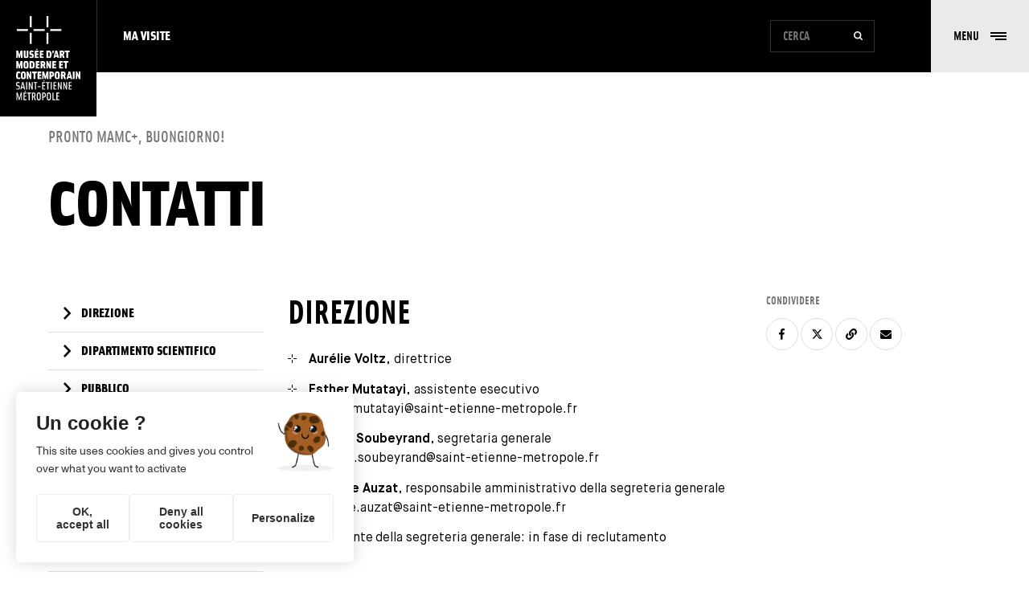

--- FILE ---
content_type: text/html; charset=UTF-8
request_url: https://mamc.saint-etienne.fr/it/contatti
body_size: 10687
content:
<!DOCTYPE html>
<html lang="it" dir="ltr" prefix="content: http://purl.org/rss/1.0/modules/content/  dc: http://purl.org/dc/terms/  foaf: http://xmlns.com/foaf/0.1/  og: http://ogp.me/ns#  rdfs: http://www.w3.org/2000/01/rdf-schema#  schema: http://schema.org/  sioc: http://rdfs.org/sioc/ns#  sioct: http://rdfs.org/sioc/types#  skos: http://www.w3.org/2004/02/skos/core#  xsd: http://www.w3.org/2001/XMLSchema# ">
	<head>
		<meta charset="utf-8" />
<link rel="canonical" href="https://mamc.saint-etienne.fr/it/contatti" />
<meta http-equiv="content-language" content="fr" />
<link rel="icon" href="/themes/custom/mamc/assets/img/favicon/favicon.ico" />
<link rel="icon" sizes="16x16" href="/themes/custom/mamc/assets/img/favicon/favicon-16x16.png" />
<link rel="icon" sizes="32x32" href="/themes/custom/mamc/assets/img/favicon/favicon-32x32.png" />
<link rel="apple-touch-icon" sizes="180x180" href="/themes/custom/mamc/assets/img/favicon/apple-touch-icon.png" />
<link rel="apple-touch-icon-precomposed" sizes="180x180" href="/themes/custom/mamc/assets/img/favicon/apple-touch-icon.png" />
<meta name="theme-color" content="#ffffff" />
<link rel="manifest" href="/themes/custom/mamc/assets/img/favicon/site.webmanifest" crossorigin="use-credentials" />
<meta name="msapplication-square150x150logo" content="/themes/custom/mamc/assets/img/favicon/mstile-150x150.png" />
<meta name="msapplication-tilecolor" content="#ffffff" />
<meta name="Generator" content="Drupal 10 (https://www.drupal.org)" />
<meta name="MobileOptimized" content="width" />
<meta name="HandheldFriendly" content="true" />
<meta name="viewport" content="width=device-width, initial-scale=1.0" />
<link rel="alternate" hreflang="fr" href="https://mamc.saint-etienne.fr/fr/le-musee/lequipe" />
<link rel="alternate" hreflang="en" href="https://mamc.saint-etienne.fr/en/museum/staff" />
<link rel="alternate" hreflang="it" href="https://mamc.saint-etienne.fr/it/contatti" />
<link rel="alternate" hreflang="de" href="https://mamc.saint-etienne.fr/de/kontakt" />

			<title>Contatti | MAMC, Musée d&#039;art moderne et contemporain, Saint-Étienne Métropole</title>
			<link rel="stylesheet" media="all" href="/themes/contrib/stable/css/system/components/ajax-progress.module.css?t80nsf" />
<link rel="stylesheet" media="all" href="/themes/contrib/stable/css/system/components/align.module.css?t80nsf" />
<link rel="stylesheet" media="all" href="/themes/contrib/stable/css/system/components/autocomplete-loading.module.css?t80nsf" />
<link rel="stylesheet" media="all" href="/themes/contrib/stable/css/system/components/fieldgroup.module.css?t80nsf" />
<link rel="stylesheet" media="all" href="/themes/contrib/stable/css/system/components/container-inline.module.css?t80nsf" />
<link rel="stylesheet" media="all" href="/themes/contrib/stable/css/system/components/clearfix.module.css?t80nsf" />
<link rel="stylesheet" media="all" href="/themes/contrib/stable/css/system/components/details.module.css?t80nsf" />
<link rel="stylesheet" media="all" href="/themes/contrib/stable/css/system/components/hidden.module.css?t80nsf" />
<link rel="stylesheet" media="all" href="/themes/contrib/stable/css/system/components/item-list.module.css?t80nsf" />
<link rel="stylesheet" media="all" href="/themes/contrib/stable/css/system/components/js.module.css?t80nsf" />
<link rel="stylesheet" media="all" href="/themes/contrib/stable/css/system/components/nowrap.module.css?t80nsf" />
<link rel="stylesheet" media="all" href="/themes/contrib/stable/css/system/components/position-container.module.css?t80nsf" />
<link rel="stylesheet" media="all" href="/themes/contrib/stable/css/system/components/progress.module.css?t80nsf" />
<link rel="stylesheet" media="all" href="/themes/contrib/stable/css/system/components/reset-appearance.module.css?t80nsf" />
<link rel="stylesheet" media="all" href="/themes/contrib/stable/css/system/components/resize.module.css?t80nsf" />
<link rel="stylesheet" media="all" href="/themes/contrib/stable/css/system/components/sticky-header.module.css?t80nsf" />
<link rel="stylesheet" media="all" href="/themes/contrib/stable/css/system/components/system-status-counter.css?t80nsf" />
<link rel="stylesheet" media="all" href="/themes/contrib/stable/css/system/components/system-status-report-counters.css?t80nsf" />
<link rel="stylesheet" media="all" href="/themes/contrib/stable/css/system/components/system-status-report-general-info.css?t80nsf" />
<link rel="stylesheet" media="all" href="/themes/contrib/stable/css/system/components/tabledrag.module.css?t80nsf" />
<link rel="stylesheet" media="all" href="/themes/contrib/stable/css/system/components/tablesort.module.css?t80nsf" />
<link rel="stylesheet" media="all" href="/themes/contrib/stable/css/system/components/tree-child.module.css?t80nsf" />
<link rel="stylesheet" media="all" href="https://use.fontawesome.com/releases/v6.1.0/css/all.css" />
<link rel="stylesheet" media="all" href="/modules/contrib/paragraphs/css/paragraphs.unpublished.css?t80nsf" />
<link rel="stylesheet" media="all" href="/themes/contrib/stable/css/core/assets/vendor/normalize-css/normalize.css?t80nsf" />
<link rel="stylesheet" media="all" href="/themes/contrib/stable/css/core/normalize-fixes.css?t80nsf" />
<link rel="stylesheet" media="all" href="/themes/contrib/classy/css/components/messages.css?t80nsf" />
<link rel="stylesheet" media="all" href="/themes/contrib/classy/css/components/node.css?t80nsf" />
<link rel="stylesheet" media="all" href="/themes/custom/mamc/dist/app.css?t80nsf" />
<link rel="stylesheet" media="all" href="/themes/custom/mamc/assets/tarteaucitron/css/tarteaucitron.css?t80nsf" />

				</head>
				<body class="path-node page-node-type-page">
										<a href="#main-content" class="visually-hidden focusable skip-link">
						Salta al contenuto principale
					</a>
					
					  <div class="dialog-off-canvas-main-canvas" data-off-canvas-main-canvas>
    
    <ul id="skip-links">
    <li>
        <a href="#main-content" title="Accedere direttamente al contenuto">Accéder au contenu</a>
    </li>
    <li>
        <a href="#menu-second" title="Accedere al menù principale del sito" class="js-btnMenu js-btnMenu-anchor">Menu principal du site</a>
    </li>
    <li>
        <a href="https://mamc.saint-etienne.fr/it" title="Tornare alla pagina principale" class="cWhite">Pagina principale</a>
    </li>
</ul>

  <header class="SiteHeader" role="banner">

    <a href="https://mamc.saint-etienne.fr/it" class="main-logo" title="Tornare alla pagina principale">
        <svg xmlns="http://www.w3.org/2000/svg" viewBox="0 0 408.1 535.1" aria-hidden="true">
<g id="symbole">
	<rect x="4.7" y="82.5" width="70.7" height="11.8"/>
	<rect x="87.1" width="11.8" height="70.7"/>
	<rect x="216.7" y="82.5" width="70.7" height="11.8"/>
	<rect x="193.2" y="106" width="11.8" height="70.7"/>
	<rect x="193.2" width="11.8" height="70.7"/>
	<rect x="110.7" y="82.5" width="70.7" height="11.8"/>
	<rect x="87.1" y="106" width="11.8" height="70.7"/>
</g>
<g>
	<defs>
		<rect id="SVGID_1_" y="206" width="408.1" height="61.7"/>
	</defs>
	<clipPath id="SVGID_2_">
		<use xlink:href="#SVGID_1_"  style="overflow:visible;"/>
	</clipPath>
	<g style="clip-path:url(#SVGID_2_);">
		<g id="museedart" class="svg-line">
			<path d="M67.4,253.8c0,2.5-1.3,3.7-3.6,3.7s-3.5-1.2-3.5-3.7v-35.1H48.1v35.8c0,8.6,5.8,13.9,14.9,13.9s14.9-5.3,14.9-13.9v-35.8
				H67.4V253.8z"/>
			<path d="M22,241.9c-0.7,2.6-1.1,5.3-1.4,8c-0.3-2.7-0.7-5.4-1.4-8l-6.5-23.2H1.2v49h8.5v-22.3c0-1.7-0.6-11.8-0.6-11.8
				s1.8,9.9,2.3,11.8l6,22.2h5.5l6-22.2c0.6-2.5,2.2-11.8,2.2-11.8s-0.6,9.4-0.6,11.8v22.2h9.8v-49H28.5L22,241.9z"/>
			<path d="M306.5,233.8c0-8.8-4.5-15-16.2-15h-13.6v49h11.1V249h3.5l6.2,18.8h11.6l-7.8-21.8C304.9,243.3,306.5,239,306.5,233.8z
				 M290.7,239.1h-2.9v-10.5h2.6c4.2,0,5.4,2.5,5.4,5.2S294.9,239.1,290.7,239.1L290.7,239.1z"/>
			<polygon points="309.1,218.7 309.1,229.2 318.3,229.2 318.3,267.7 329.8,267.7 329.8,229.2 339,229.2 339,218.7 		"/>
			<polygon points="231.3,218.7 229.8,236.2 236.5,236.2 241.5,218.7 		"/>
			<polygon points="130.1,247.2 141.4,247.2 141.4,236.7 130.1,236.7 130.1,229.2 142.1,229.2 142.1,218.7 118.7,218.7 118.7,267.7
				143.1,267.7 143.1,257.2 130.1,257.2 		"/>
			<polygon points="140,206 132.1,206 125.5,214.4 133,214.4 		"/>
			<path d="M249.5,218.7l-13,49h9.6l2.1-8.8h12.4l2.1,8.8h11.1l-13-49H249.5z M250.4,249.1l2.3-10.1c0.7-3,1.8-10.5,1.8-10.5
				s0.6,7.5,1.4,10.5l2.3,10.1H250.4z"/>
			<path d="M204.8,218.7h-11.6v49h11.6c15.8,0,20.6-9.1,20.6-24.5S220.5,218.7,204.8,218.7z M206,257.9h-1.4v-29.4h1.4
				c6.3,0,7.7,4.5,7.7,14.7S212.3,257.9,206,257.9z"/>
			<path d="M99.3,237c-3.2,0-4.3-1.4-4.3-4.5c0-3.3,1.7-4.3,5-4.3c3.7,0,6.6,1.1,10.2,2.7v-10.5c-3.8-1.4-7.7-2.2-11.7-2.4
				c-8.6,0-14.3,4.2-14.3,14.6c0,12.9,5.3,15.5,12.1,15.5c3.8,0,5.4,1.6,5.4,5c0,3.8-2.1,5-5.7,5c-4,0-6.5-0.9-10.2-2.6v10.5
				c3.7,1.5,7.7,2.2,11.7,2.2c8.3,0,15-4.2,15-15.6C112.5,239.4,105.9,237,99.3,237z"/>
			<polygon points="161.3,247.2 172.6,247.2 172.6,236.7 161.3,236.7 161.3,229.2 173.4,229.2 173.4,218.7 149.9,218.7 149.9,267.7
				174.3,267.7 174.3,257.2 161.3,257.2 		"/>
		</g>
	</g>
</g>
<g>
	<defs>
		<rect id="SVGID_3_" y="284.7" width="408.1" height="49.7"/>
	</defs>
	<clipPath id="SVGID_4_">
		<use xlink:href="#SVGID_3_"  style="overflow:visible;"/>
	</clipPath>
	<g style="clip-path:url(#SVGID_4_);">
		<g id="moderneet" class="svg-line">
			<polygon points="301.2,285.4 301.2,295.9 310.4,295.9 310.4,334.3 321.8,334.3 321.8,295.9 331,295.9 331,285.4 		"/>
			<polygon points="284.9,313.8 296.2,313.8 296.2,303.3 284.9,303.3 284.9,295.9 297,295.9 297,285.4 273.5,285.4 273.5,334.3
				297.9,334.3 297.9,323.9 284.9,323.9 		"/>
			<path d="M63,284.7c-11.6,0-16.3,4.9-16.3,25.2S51.5,335,63,335s16.3-4.9,16.3-25.2S74.7,284.7,63,284.7z M63,324.9
				c-3.9,0-4.6-1.2-4.6-15s0.7-15,4.6-15s4.6,1.2,4.6,15S67.1,324.9,63,324.9z"/>
			<path d="M22,308.6c-0.7,2.6-1.1,5.3-1.4,8c-0.3-2.7-0.7-5.4-1.4-8l-6.5-23.2H1.2v49h8.5v-22.2c0-1.7-0.6-11.8-0.6-11.8
				s1.8,9.9,2.3,11.8l6,22.2h5.5l6-22.2c0.6-2.5,2.3-11.8,2.3-11.8s-0.6,9.4-0.6,11.8v22.2h9.8v-48.9H28.5L22,308.6z"/>
			<polygon points="241.5,313.8 252.8,313.8 252.8,303.3 241.5,303.3 241.5,295.9 253.6,295.9 253.6,285.4 230.1,285.4 230.1,334.3
				254.5,334.3 254.5,323.9 241.5,323.9 		"/>
			<path d="M185.6,300.4c0-8.8-4.5-15-16.2-15h-13.6v49h11.1v-18.8h3.5l6.2,18.8h11.6l-7.8-21.7C184.1,310,185.6,305.7,185.6,300.4z
				 M169.8,305.8h-2.9v-10.5h2.6c4.2,0,5.4,2.5,5.4,5.2S174.1,305.8,169.8,305.8L169.8,305.8z"/>
			<path d="M212.2,303.1c0,3.5,0.2,7.1,0.7,10.6c-0.9-3.3-2.1-6.4-3.5-9.5l-8.5-18.8h-8.7v49h9.7v-17.7c0-3.5-0.2-7.1-0.7-10.6
				c0.9,3.2,2.1,6.4,3.5,9.5l8.5,18.8h8.7v-48.9h-9.7L212.2,303.1z"/>
			<path d="M97.5,285.4H86v49h11.5c15.8,0,20.6-9.1,20.6-24.5S113.3,285.4,97.5,285.4z M98.7,324.6h-1.3v-29.4h1.3
				c6.3,0,7.7,4.5,7.7,14.7S105,324.5,98.7,324.6L98.7,324.6z"/>
			<polygon points="136,313.8 147.3,313.8 147.3,303.3 136,303.3 136,295.9 148.1,295.9 148.1,285.4 124.6,285.4 124.6,334.3
				149,334.3 149,323.9 136,323.9 		"/>
		</g>
	</g>
</g>
<g>
	<defs>
		<rect id="SVGID_5_" y="351.4" width="408.1" height="50.4"/>
	</defs>
	<clipPath id="SVGID_6_">
		<use xlink:href="#SVGID_5_"  style="overflow:visible;"/>
	</clipPath>
	<g style="clip-path:url(#SVGID_6_);">
		<g id="contemporain" class="svg-line">
			<path d="M398.4,352.1v17.7c0,3.5,0.2,7.1,0.7,10.6c-0.9-3.3-2.1-6.4-3.5-9.5l-8.5-18.8h-8.6v49h9.7v-17.8c0-3.5-0.2-7.1-0.7-10.6
				c0.9,3.2,2.1,6.4,3.5,9.5l8.5,18.8h8.6v-49L398.4,352.1z"/>
			<rect x="360" y="352.1" width="11.4" height="49"/>
			<path d="M332.8,352.1l-13,49h9.6l2.1-8.8h12.4l2.1,8.8H357l-13-49H332.8z M333.7,382.5l2.3-10.1c0.7-3,1.8-10.5,1.8-10.5
				s0.6,7.5,1.3,10.5l2.4,10.1H333.7z"/>
			<path d="M314.7,367.1c0-8.8-4.5-15-16.2-15h-13.6v49H296v-18.8h3.5l6.3,18.8h11.6l-7.8-21.7C313.2,376.7,314.7,372.4,314.7,367.1z
				 M298.9,372.5H296V362h2.6c4.2,0,5.4,2.5,5.4,5.2S303.1,372.5,298.9,372.5L298.9,372.5z"/>
			<path d="M261.3,351.4c-11.6,0-16.2,4.9-16.2,25.2s4.7,25.2,16.2,25.2c11.6,0,16.3-4.9,16.3-25.2S273,351.4,261.3,351.4z
				 M261.3,391.6c-3.9,0-4.6-1.2-4.6-15s0.7-15,4.6-15s4.6,1.2,4.6,15S265.3,391.6,261.3,391.6z"/>
			<path d="M225.4,352.1h-13.3v49h11.4v-15.3h2.2c11.3,0,15.8-7,15.8-16.9S237,352.1,225.4,352.1z M225.7,375.8h-2.1v-13.7h1.9
				c4.2,0,5.4,3.3,5.4,6.8S229.9,375.8,225.7,375.8z"/>
			<path d="M187.2,375.3c-0.7,2.6-1.1,5.3-1.4,8c-0.3-2.7-0.7-5.4-1.4-8l-6.5-23.2h-11.5v49h8.6v-22.3c0-1.7-0.6-11.8-0.6-11.8
				s1.8,9.9,2.3,11.8l5.9,22.2h5.4l6-22.2c0.6-2.5,2.3-11.8,2.3-11.8s-0.6,9.4-0.6,11.8v22.2h9.8v-49h-11.7L187.2,375.3z"/>
			<polygon points="147.6,380.6 158.9,380.6 158.9,370.1 147.6,370.1 147.6,362.6 159.7,362.6 159.7,352.1 136.2,352.1 136.2,401.1
				160.6,401.1 160.6,390.6 147.6,390.6 		"/>
			<polygon points="101.8,362.6 111,362.6 111,401.1 122.4,401.1 122.4,362.6 131.7,362.6 131.7,352.1 101.8,352.1 		"/>
			<path d="M87.8,369.9c0,3.5,0.2,7.1,0.7,10.6c-0.9-3.3-2.1-6.4-3.5-9.5l-8.5-18.8h-8.7v49h9.7v-17.8c0-3.5-0.2-7.1-0.7-10.6
				c0.9,3.2,2.1,6.4,3.5,9.5l8.5,18.8h8.7v-49h-9.7V369.9z"/>
			<path d="M46.4,351.4c-11.6,0-16.3,4.9-16.3,25.2s4.7,25.2,16.3,25.2s16.3-4.9,16.3-25.2S58.1,351.4,46.4,351.4z M46.4,391.6
				c-3.9,0-4.6-1.2-4.6-15s0.7-15,4.6-15s4.6,1.2,4.6,15S50.4,391.6,46.4,391.6z"/>
			<path d="M0,376.6c0,20.7,5.3,24.8,15,24.8c3.9,0,7.7-0.8,11.2-2.3V388c-2.5,1.5-5,2.9-8.6,2.9c-4.4,0-6.2-1.4-6.2-14.3
				s1.8-14.3,6.2-14.3c3,0.1,6,1.1,8.6,2.7v-10.9c-3.5-1.5-7.3-2.3-11.2-2.3C5.3,351.8,0,355.9,0,376.6z"/>
		</g>
	</g>
</g>
<g>
	<defs>
		<rect id="SVGID_7_" y="407.8" width="408.1" height="59.9"/>
	</defs>
	<clipPath id="SVGID_8_">
		<use xlink:href="#SVGID_7_"  style="overflow:visible;"/>
	</clipPath>
	<g style="clip-path:url(#SVGID_8_);">
		<g id="stetienne" class="svg-line">
			<rect x="63.7" y="418.7" width="6.7" height="49"/>
			<path d="M317.9,445.2c0,3.6,1.2,12.6,1.2,12.6s-2.3-8.5-3.5-11.5l-10.7-27.5h-5.5v49h6v-26.5c0-2.4-1.2-12.6-1.2-12.6
				s2.7,9.4,3.5,11.5l10.7,27.5h5.5v-49h-6V445.2z"/>
			<path d="M38.7,418.7l-11.4,49h6l2.6-12h12.8l2.5,12h6.9l-11.5-49H38.7z M37.2,449.5l2.9-13.5c0.9-4.3,2.1-13.2,2.1-13.2
				s1.2,8.8,2.1,13.2l2.9,13.5L37.2,449.5z"/>
			<polygon points="340.7,461.4 340.7,445.1 351.9,445.1 351.9,438.8 340.7,438.8 340.7,425 352.6,425 352.6,418.7 333.9,418.7
				333.9,467.7 353.4,467.7 353.4,461.4 		"/>
			<polygon points="182.7,407.8 176.9,407.8 171.5,414.6 176.9,414.6 		"/>
			<polygon points="110.5,425 119.7,425 119.7,467.7 126.4,467.7 126.4,425 135.6,425 135.6,418.7 110.5,418.7 		"/>
			<path d="M11.7,438.9c-3.6,0-5.3-1.4-5.3-7.4s2.1-7.1,5.8-7.1c3.4,0.1,6.7,1.2,9.5,3.1v-7.4c-3.1-1.3-6.3-2-9.7-2.1
				c-7.2,0-12,3.4-12,13.5c0,12.3,5.2,14.3,11.4,14.3c4.4,0,6.4,1.2,6.4,7.8s-2.6,8.4-6.4,8.4c-3.5,0-7-1.1-9.9-3.1v7.4
				c3.2,1.5,6.6,2.2,10.1,2.1c7,0,12.6-3.7,12.6-14.8C24.1,440.8,17.7,438.9,11.7,438.9z"/>
			<path d="M99.4,445.2c0,3.6,1.2,12.6,1.2,12.6s-2.3-8.5-3.6-11.5l-10.7-27.5h-5.5v49h6v-26.5c0-2.4-1.2-12.6-1.2-12.6
				s2.7,9.4,3.6,11.5l10.7,27.5h5.5v-49h-6L99.4,445.2z"/>
			<rect x="219.8" y="418.7" width="6.7" height="49"/>
			<polygon points="243.9,445.1 255.1,445.1 255.1,438.8 243.9,438.8 243.9,425 255.8,425 255.8,418.7 237.1,418.7 237.1,467.7
				256.6,467.7 256.6,461.4 243.9,461.4 		"/>
			<path d="M283.2,445.2c0,3.6,1.2,12.6,1.2,12.6s-2.3-8.5-3.5-11.5l-10.7-27.5h-5.5v49h6v-26.5c0-2.4-1.2-12.6-1.2-12.6
				s2.7,9.4,3.5,11.5l10.7,27.5h5.5v-49h-6V445.2z"/>
			<rect x="137" y="445.3" width="18.4" height="5.7"/>
			<polygon points="172.4,445.1 183.6,445.1 183.6,438.8 172.4,438.8 172.4,425 184.4,425 184.4,418.7 165.7,418.7 165.7,467.7
				185.1,467.7 185.1,461.4 172.4,461.4 		"/>
			<polygon points="189.1,425 198.2,425 198.2,467.7 205,467.7 205,425 214.1,425 214.1,418.7 189.1,418.7 		"/>
		</g>
	</g>
</g>
<g>
	<defs>
		<rect id="SVGID_9_" y="474.4" width="408.1" height="60.6"/>
	</defs>
	<clipPath id="SVGID_10_">
		<use xlink:href="#SVGID_9_"  style="overflow:visible;"/>
	</clipPath>
	<g style="clip-path:url(#SVGID_10_);">
		<g id="metropole" class="svg-line">
			<polygon points="53.5,511.7 64.7,511.7 64.7,505.5 53.5,505.5 53.5,491.6 65.4,491.6 65.4,485.4 46.8,485.4 46.8,534.4
				66.2,534.4 66.2,528.1 53.5,528.1 		"/>
			<polygon points="70.2,491.6 79.3,491.6 79.3,534.4 86.1,534.4 86.1,491.6 95.2,491.6 95.2,485.4 70.2,485.4 		"/>
			<path d="M144.2,484.7c-9.5,0-13.3,5.9-13.3,25.2s3.8,25.2,13.3,25.2s13.3-5.9,13.3-25.2S153.7,484.7,144.2,484.7z M144.2,528.8
				c-5.3,0-6.4-3.8-6.4-18.9s1.1-18.9,6.4-18.9s6.5,3.8,6.5,18.9C150.6,525,149.6,528.8,144.2,528.8z"/>
			<path d="M123.6,499.8c0-8.3-4.1-14.4-12.3-14.4h-11.1v48.9h6.8v-20.1h4.8l7.3,20.1h7.2l-8.6-21.8
				C121.7,510.3,123.6,505.6,123.6,499.8z M111.2,508H107v-16.4h4c4.3,0,5.8,3.3,5.8,8.2S115.5,508,111.2,508z"/>
			<path d="M22.2,513.4c-1.1,3.8-2.2,10.5-2.2,10.5s-1.1-6.7-2.1-10.5l-8.2-28H2.4v49h5.7v-27.5c0-3.5-1.1-14.7-1.1-14.7
				s2.3,10.9,3,13.5l8.1,28.7h3.1l8.2-28.7c0.8-2.8,3-13.5,3-13.5s-1.1,11.2-1.1,14.7v27.5h6.2v-48.9h-7.3L22.2,513.4z"/>
			<polygon points="262.1,528.1 262.1,511.7 273.3,511.7 273.3,505.5 262.1,505.5 262.1,491.6 274,491.6 274,485.4 255.3,485.4
				255.3,534.4 274.8,534.4 274.8,528.1 		"/>
			<path d="M176.2,485.4h-10.4v48.9h6.7v-17.2h3.8c8.9,0,13.2-6.5,13.2-15.9S185,485.4,176.2,485.4z M176.4,510.9h-3.8v-19.2h3.6
				c4.8,0,6.5,3.9,6.5,9.6S181.2,510.9,176.4,510.9z"/>
			<path d="M208.1,484.7c-9.5,0-13.3,5.9-13.3,25.2s3.8,25.2,13.3,25.2s13.3-5.9,13.3-25.2S217.6,484.7,208.1,484.7z M208.1,528.8
				c-5.3,0-6.4-3.8-6.4-18.9s1.1-18.9,6.4-18.9s6.5,3.8,6.5,18.9C214.5,525,213.5,528.8,208.1,528.8z"/>
			<polygon points="237.2,485.4 230.4,485.4 230.4,534.4 249.4,534.4 249.4,528.1 237.2,528.1 		"/>
			<polygon points="63.8,474.4 58,474.4 52.6,481.3 58,481.3 		"/>
		</g>
	</g>
</g>
</svg>
    </a>
    <nav class="Menu" id="menu_first">
        
            
                          <ul class="Menu-main Menu--home">
                                                    <li class="menu-item menu-item--expanded">
                    <a href="/it/la-mia-visita/da-soloa-due"  aria-expanded="false" aria-haspopup="true" >Ma visite</a>
                                                                      <ul class="submenu">
                                                    <li class="menu-item">
                    <a href="/it/informazioni-pratiche" >Informazioni pratiche</a>
                                    </li>
                                            <li class="menu-item">
                    <a href="/it/la-mia-visita/gruppo" >En groupe</a>
                                    </li>
                        </ul>
            
                                    </li>
                        </ul>
            


    

                <ul class="Menu-secondary">
            <li class="Menu-item">
                <button class="button-reset icon-loop js-trigger-searchForm d-sm-none"><span class="sr-only">Cerca</span></button>
                <form class="search-form" action="https://mamc.saint-etienne.fr/it/recherche/contenu" method="GET" role="search">
                    <label for="search-input" class="sr-only">Modulo di ricerca del sito</label>
                    <input type="text" name="plaintext" id="search-input" class="search-input" placeholder="Cerca">
                    <button type="submit" class="search-submit button icon-loop"><span class="sr-only">Cerca</span></button>
                </form>
            </li>
            <!-- <li class="Menu-item">
                <ul class="switch-lang">
                    <li class="current"><a href="#"></a></li>
                    <li><a href="#"></a></li>
                    <li><a href="#"></a></li>
                </ul>
            </li> -->
                        <li class="Menu-item">
              <div class="language-switcher-language-url block block-language block-language-blocklanguage-interface" id="block-selecteurdelangue" role="navigation">
  
    
      <ul class="links"><li hreflang="fr" data-drupal-link-system-path="node/21" class="fr"><a href="/fr/le-musee/lequipe" class="language-link" hreflang="fr" data-drupal-link-system-path="node/21">fr</a></li><li hreflang="en" data-drupal-link-system-path="node/21" class="en"><a href="/en/museum/staff" class="language-link" hreflang="en" data-drupal-link-system-path="node/21">en</a></li><li hreflang="it" data-drupal-link-system-path="node/21" class="it is-active"><a href="/it/contatti" class="language-link is-active" hreflang="it" data-drupal-link-system-path="node/21">it</a></li><li hreflang="de" data-drupal-link-system-path="node/21" class="de"><a href="/de/kontakt" class="language-link" hreflang="de" data-drupal-link-system-path="node/21">de</a></li></ul>
  </div>

            </li>
        </ul>
    </nav>
    <button class="button-reset button-menu js-btnMenu" role="button" aria-expanded="false" aria-controls="SideMenu">
        <span class="button-menu-text">menu</span>
        <span class="button-menu-inner">
            <span class="line top"></span>
            <span class="line middle"></span>
            <span class="line bottom"></span>
        </span>
    </button>
</header>

    <div class="SideMenu" id="SideMenu">
        <div id="menu-second" tabindex="-1"></div>
        <div class="SideMenu-top">
                    <p class="s-labeur3 cGrey d-none d-sm-block">Navigazione</p>
            <nav class="SideMenu-nav" role="navigation">
                            


  
  

    <ul>

                                    <li class="menu-item--expanded">
                    <a href="/it"  class="has-submenu icon-chevron-down-after" aria-expanded="false" aria-haspopup="true" >La mia visita</a>
                                        <div class="submenu">
                        <p class="submenu-title">La mia visita</p>
                        
  
  

    <ul>

                                    <li>
                    <a href="/it/informazioni-pratiche" >Informazioni pratiche</a>
                                    </li>
                                    <li>
                    <a href="/it/la-mia-visita/gruppo" >In gruppo</a>
                                    </li>
              </ul>
        
                        <a href="#" class="s-labeur3 icon-arrow-left submenu-back" aria-hidden="true"><i></i>Retour</a>
                    </div>
                    <div class="submenu-overlay"></div>
                                    </li>
              </ul>
        


    

            </nav>
        </div>
        <div class="SideMenu-bottom">
            <a class="logo-link" href="https://www.saint-etienne-metropole.fr/" target="_blank" rel="noopener" title="Métropole de Saint-Etienne Métropole de Saint-Etienne Nuova finestra"><img src="/themes/custom/mamc/assets/img/logo-metropole.png" srcset="/themes/custom/mamc/assets/img/logo-metropole@2x.png 2x" alt="Area metropolitana di Saint-Étienne"></a>
            <ul class="social-icons">
                <li><a href="https://www.instagram.com/mamcsaintetienne/" target="_blank" rel="noopener" title="Instagram Nuova finestra"><i class="icon-instagram"></i><span class="sr-only">Instagram</span></a></li>
                <li><a href="https://www.facebook.com/mamcsaintetienne" target="_blank" rel="noopener" title="Facebook Nuova finestra"><i class="icon-facebook"></i><span class="sr-only">Facebook</span></a></li>
                <li><a href="https://twitter.com/mamc_st_etienne" target="_blank" rel="noopener" title="Twitter Nuova finestra">
<svg aria-hidden="true" width="20" height="20">
	<use xlink:href="#logo-twitter"></use>
</svg>

                <span class="sr-only">Twitter</span></a></li>
                <li><a href="https://www.youtube.com/channel/UCMMlvjBRnl7tjc0bw00FHrA/featured" target="_blank" rel="noopener" title="Youtube Nuova finestra"><i class="icon-youtube"></i><span class="sr-only">Youtube</span></a></li>
            </ul>
        </div>
    </div>
    <div class="SideMenu-overlay"></div>
    


    
    

    

    

    

            <div class="layout-content-top container-fluid">
              <div class="region region-content-top">
    
            



<div data-history-node-id="21" about="/it/contatti" class="node node--type-page node--view-mode-region-content-top clearfix Single-header">
            <p class="s-labeur1 tMedium cGrey">PRONTO MAMC+, BUONGIORNO!</p>
            <h1 class="s-title1 Single-header-title"><span class="field field--name-title field--type-string field--label-hidden">Contatti</span>
</h1>

</div>

    

  </div>

        </div>
                <main role="main" class="page-edito">
        <a id="main-content" tabindex="-1"></a>        <div class="container-fluid">
            <div class="row">
                                <aside class="layout-sidebar-first layout-sidebar col-sm-4 col-md-3 order-0 mr-lg-auto" role="complementary">
                    <div class="layout-sidebar-inner">
                        
    
            

<ul class="anchors">

																            <li><a href="#section191" class="icon-chevron-right s-labeur2">DIREZIONE</a></li>
    		    		            <li><a href="#section200" class="icon-chevron-right s-labeur2">DIPARTIMENTO SCIENTIFICO</a></li>
    		    		            <li><a href="#section202" class="icon-chevron-right s-labeur2">PUBBLICO</a></li>
    		    		            <li><a href="#section194" class="icon-chevron-right s-labeur2">COMUNICAZIONE</a></li>
    		    		            <li><a href="#section6983" class="icon-chevron-right s-labeur2">Relazioni pubbliche e mecenatismo</a></li>
    		    		            <li><a href="#section204" class="icon-chevron-right s-labeur2">CONTABILITÀ</a></li>
    		    		            <li><a href="#section206" class="icon-chevron-right s-labeur2">SQUADRA TECNICA / SICUREZZA</a></li>
    		    		            <li><a href="#section198" class="icon-chevron-right s-labeur2">BIBLIOTECA JEAN LAUDE</a></li>
    		    		            <li><a href="#section208" class="icon-chevron-right s-labeur2">LIBRERIA-BOUTIQUE</a></li>
    		    		    			
</ul>

    


                    </div>
                </aside>
                
                
                <div class="layout-content col-sm-8 col-md-6 col-lg-5 order-1">
                      <div class="region region-content">
    <div id="block-mamc-content" class="block block-system block-system-main-block">
  
    
      

<article data-history-node-id="21" about="/it/contatti" class="wysiwyg">
    
                    <h2 class="s-title2 paragraph paragraph--type--titre paragraph--view-mode--default" id="section191" tabindex="0">
        DIREZIONE
    </h2>
    
            



            <div  class="paragraph paragraph--type--wysiwyg paragraph--view-mode--default">
    
        
                        
        <ul><li><strong>Aurélie Voltz</strong>,<strong> </strong>direttrice</li>
	<li><strong>Esther Mutatayi</strong>,<strong> </strong>assistente esecutivo<br />
	esther.mutatayi@saint-etienne-metropole.fr</li>
	<li><strong>Mireille Soubeyrand</strong>, segretaria generale<br />
	mireille.soubeyrand@saint-etienne-metropole.fr</li>
	<li><strong>Caroline Auzat</strong>, responsabile amministrativo della segreteria generale<br />
	caroline.auzat@saint-etienne-metropole.fr</li>
	<li>Assistente della segreteria generale: in fase di reclutamento</li>
</ul>

            
        </div>

                    <h2 class="s-title2 paragraph paragraph--type--titre paragraph--view-mode--default" id="section200" tabindex="0">
        DIPARTIMENTO SCIENTIFICO
    </h2>
    
            



            <div  class="paragraph paragraph--type--wysiwyg paragraph--view-mode--default">
    
        
                        
        <ul><li><strong>Per domande relative alle mostre: </strong>expositions@saint-etienne-metropole.fr</li>
	<li><strong>Per domande di carattere scientifico, documentario e amministrativo relative alle collezioni, alla conservazione preventiva e al restauro: </strong>collections@saint-etienne-metropole.fr</li>
	<li><strong>Per la gestione dei prestiti </strong>(le domande di prestito devono essere inviate minimo 6 mesi prima dell’inizio della mostra): regie@saint-etienne-metropole.fr</li>
</ul><hr /><ul><li><strong>Alexandre Quoi</strong>, responsabile Dipartimento scientifico<br />
	alexandre.quoi@saint-etienne-metropole.fr</li>
	<li><strong>Zoé Marty</strong>, curatore del patrimonio, capo del dipartimento delle collezioni del museo<br />
	zoe.marty@saint-etienne-metropole.fr</li>
	<li><strong>Joris Thomas</strong>, responsabile del design<br />
	joris.thomas@saint-etienne-metropole.fr</li>
	<li><strong>Isabelle Mauchin</strong>, responsabile del progetto per il nuovo Museo MAMC+2<br />
	isabelle.mauchin@saint-etienne-metropole.fr</li>
	<li><strong>Anouck Luquet</strong>, responsabile Ufficio gestione e valorizzazione delle collezioni <br />
	anouck.luquet@saint-etienne-metropole.fr</li>
	<li><strong>Cécile Bourgin</strong>, responsabile Ufficio inventario e verifica<br />
	cecile.bourgin@saint-etienne-metropole.fr</li>
	<li><strong>Philippe Roux</strong>, coordinatore convegni e conferenze<br />
	philippe.roux@saint-etienne-metropole.fr / Telefono: +33 (0)4 27 42 22 40</li>
	<li><strong>Claire-Marie Roger</strong>, assistente amministrativa<br />
	claire-marie.roger@saint-etienne-metropole.fr / Telefono: +33 (0)4 77 79 52 46</li>
	<li><strong>Marie Applagnat</strong>, coordinatore di mostre<br />
	marie.applagnat@saint-etienne-metropole.fr</li>
	<li><strong>Elsa Stefani</strong>, coordinatore di mostre<br />
	elsa.stefani@saint-etienne-metropole.fr</li>
	<li><strong>Marie Henrich</strong>, coordinatore di pubblicazioni<br />
	marie.henrich@saint-etienne-metropole.fr</li>
</ul>

            
        </div>

                    <h2 class="s-title2 paragraph paragraph--type--titre paragraph--view-mode--default" id="section202" tabindex="0">
        PUBBLICO
    </h2>
    
            



            <div  class="paragraph paragraph--type--wysiwyg paragraph--view-mode--default">
    
        
                        
        <ul><li><strong>Per le prenotazioni di gruppo </strong>(scuole, centri sociali ecc.):<br />
	mamc.reservation@saint-etienne-metropole.fr / +33 (0)4 77 79 70 70</li>
	<li><strong>Jean-Denis Frater</strong>, Responsabile Ufficio relazioni con il pubblico<br />
	jean-denis.frater@saint-etienne-metropole.fr</li>
	<li><strong>Peggy Montes</strong>,<strong> </strong>responsabile Ufficio accoglienza e sviluppo del pubblico<br />
	peggy.montes@saint-etienne-metropole.fr / +33 (0)4 77 91 60 49</li>
	<li>Assistente amministrativa: in fase di reclutamento<br />
	+ 33 (0)4 77 79 70 71</li>
</ul>

            
        </div>

                    <h2 class="s-title2 paragraph paragraph--type--titre paragraph--view-mode--default" id="section194" tabindex="0">
        COMUNICAZIONE
    </h2>
    
            



            <div  class="paragraph paragraph--type--wysiwyg paragraph--view-mode--default">
    
        
                        
        <ul><li><strong>Toscane Angelier</strong>, Responsabile Ufficio comunicazione<br />
	toscane.angelier@saint-etienne-metropole.fr / +33 (0)4 77 91 60 40</li>
	<li><strong>Anne-Laure Gerbelot-Fraisse</strong>, webmaster<br />
	anne-laure.gerbelot-fraisse@saint-etienne-metropole.fr</li>
</ul>

            
        </div>

                    <h2 class="s-title2 paragraph paragraph--type--titre paragraph--view-mode--default" id="section6983" tabindex="0">
        Relazioni pubbliche e mecenatismo
    </h2>
    
            



            <div  class="paragraph paragraph--type--wysiwyg paragraph--view-mode--default">
    
        
                        
        <ul><li><strong>Justine Belot</strong>,<strong> </strong>responsabile relazioni pubbliche e mecenatismo<br />
	justine.belot@saint-etienne-metropole.fr / +33 (0)4 27 40 55 83</li>
	<li><strong>Lionel De Oliveira</strong>, responsabile sponsorizzazione<br />
	lionel.de-oliveira@saint-etienne-metropole.fr</li>
</ul>

            
        </div>

                    <h2 class="s-title2 paragraph paragraph--type--titre paragraph--view-mode--default" id="section204" tabindex="0">
        CONTABILITÀ
    </h2>
    
            



            <div  class="paragraph paragraph--type--wysiwyg paragraph--view-mode--default">
    
        
                        
        <ul><li><strong>Marie-Hélène Renaudier</strong>, responsabile<br />
	marie-helene.renaudier@saint-etienne-metropole.fr</li>
	<li><strong>Dominique Jay</strong>,<strong> </strong>contabil<br />
	dominique.jay@saint-etienne-metropole.fr</li>
</ul>

            
        </div>

                    <h2 class="s-title2 paragraph paragraph--type--titre paragraph--view-mode--default" id="section206" tabindex="0">
        SQUADRA TECNICA / SICUREZZA
    </h2>
    
            



            <div  class="paragraph paragraph--type--wysiwyg paragraph--view-mode--default">
    
        
                        
        <ul><li><strong>Per domande relative al squadra tecnica e sicurezza:</strong> tech.mamc@saint-etienne-metropole.fr</li>
	<li><strong>Gérard Privat</strong>, responsabile Ufficio tecnico e sicurezza<br />
	gerard.privat@saint-etienne-metropole.fr</li>
	<li><strong>Cédric Beraud</strong>, responsabile sicurezza e sorveglianza<br />
	cedric.beraud@saint-etienne-metropole.fr</li>
	<li><strong>Nicolas Brun</strong>, responsabile gestione tecnica<br />
	nicolas.brun@saint-etienne-metropole.fr</li>
	<li><strong>Gérard Vigneron</strong>, responsabile facility management<br />
	gerard.vigneron@saint-etienne-metropole.fr</li>
</ul>

            
        </div>

                    <h2 class="s-title2 paragraph paragraph--type--titre paragraph--view-mode--default" id="section198" tabindex="0">
        BIBLIOTECA JEAN LAUDE
    </h2>
    
            



            <div  class="paragraph paragraph--type--wysiwyg paragraph--view-mode--default">
    
        
                        
        <ul><li><strong>Per informazioni:</strong> bjl@saint-etienne-metropole.fr / +33 (0)4 77 79 97 94</li>
</ul>

            
        </div>

                    <h2 class="s-title2 paragraph paragraph--type--titre paragraph--view-mode--default" id="section208" tabindex="0">
        LIBRERIA-BOUTIQUE
    </h2>
    
            



            <div  class="paragraph paragraph--type--wysiwyg paragraph--view-mode--default">
    
        
                        
        <ul><li><strong>Per informazioni: </strong>mamc.librairie@saint-etienne-metropole.fr  / +33 (0)4 77 79 52 51</li>
	<li><strong>Valérie Balaÿ-Lescot, </strong>responsabile<br />
	valerie.lescot@saint-etienne-metropole.fr</li>
</ul>

            
        </div>

            



            <div  class="paragraph paragraph--type--wysiwyg paragraph--view-mode--default">
    
        
                        
        <p>Pour envoyer un mail à une personne de l'équipe composez son adresse selon le modèle suivant :<strong> </strong>prenom.nom@saint-etienne-metropole.fr<br />
En cas d'un nom composé, utilisez un tiret (-).</p>


            
        </div>

    
</article>

  </div>

  </div>

                </div>
                                <aside class="layout-sidebar-second layout-sidebar ml-auto col-sm-12 col-md-3 order-last" role="complementary">
                    <div class="layout-sidebar-inner">
                          <div class="region region-sidebar-second">
    
            


<div class="d-sm-none d-md-block">
    <p class="s-labeur4 cGrey">Condividere</p>
    <ul class="share">
        <li><a href="https://www.facebook.com/sharer/sharer.php?u=https://mamc.saint-etienne.fr/it/contatti" target="_blank" class="icon-facebook-simple" title="Partager la page sur Facebook"></a></li>
<li>
	<a href="https://twitter.com/home?status=https://mamc.saint-etienne.fr/it/contatti" target="_blank" class="icon-twitter-svg" title="Partager la page sur Twitter">
		<svg aria-hidden="true" width="15" height="14">
			<use xlink:href="#logo-twitter"></use>
		</svg>
	</a>
</li>

        <li><a href="#" class="icon-link" data-text="URL copiée dans le presse papier" title="Copier URL dans le presse papier"></a></li>
        <li><a href="mailto:Contatti?&subject=MAMC, Musée d'art moderne et contemporain, Saint-Étienne Métropole&body=https://mamc.saint-etienne.fr/it/contatti" class="icon-mail" title="Envoyer URL de la page par Mail"></a></li>
    </ul>
</div>



    

  </div>

                    </div>
                </aside>
                            </div>
                    </div>
    </main>
                  <div class="region region-medias">
    
            


    

  </div>

    
                                                <footer class="SiteFooter bgBlack" role="contentinfo">
    <div class="container-fluid">

        

        <div class="SiteFooter-middle">
                             <div class="row">



                                            <div class="col-12 col-sm-6 col-md-3">
                <nav class="SiteFooter-nav" aria-label="Menu de navigation secondaire">
                  <ul>
          
            
                                                                          
            
                            <li class="menu-item  SiteFooter-nav-title">
                    <span>Visitate anche</span>
                </li>
                        
                              
            
                            <li class="menu-item">
                    <a href="https://www.citedudesign.com">La Cité du design</a>
                </li>
                        
                              
            
                            <li class="menu-item">
                    <a href="http://www.musee-mine.saint-etienne.fr/">Puits Couriot/Parc-Musée de la Mine</a>
                </li>
                        
                              
            
                            <li class="menu-item">
                    <a href="http://www.musee-art-industrie.saint-etienne.fr/">Musée d&#039;art et d&#039;industrie</a>
                </li>
                        
                              
            
                            <li class="menu-item">
                    <a href="https://sitelecorbusier.com/"> Site Le Corbusier</a>
                </li>
                        
                              
            
                            <li class="menu-item">
                    <a href="http://www.opera.saint-etienne.fr/otse/">Opéra-Théâtre</a>
                </li>
                        
                              
            
                            <li class="menu-item">
                    <a href="https://www.lacomedie.fr/">La Comédie</a>
                </li>
                        
                              
            
                            <li class="menu-item">
                    <a href="https://www.saint-etienne-hors-cadre.fr/" title="www.saint-etienne-hors-cadre.fr/">Saint-Étienne Hors Cadre</a>
                </li>
                        
                            
            
                                </ul>
                  </nav>
                </div>
                            

    <div class="col-12 col-sm-6 col-md-3 SiteFooter-social">
        <nav class="SiteFooter-nav" aria-label="Réseaux sociaux">
            <p class="SiteFooter-nav-title">Seguiteci<span class="d-none d-sm-inline"></span></p>
            <ul>
                <li><a href="https://www.instagram.com/mamcsaintetienne/" target="_blank" rel="noopener" class="icon-instagram">Instagram<span class="sr-only">Nuova finestra</span></a></li>
                <li><a href="https://www.facebook.com/mamcsaintetienne" target="_blank" rel="noopener" class="icon-facebook">Facebook<span class="sr-only">Nuova finestra</span></a></li>
                <li><a href="https://www.youtube.com/channel/UCMMlvjBRnl7tjc0bw00FHrA/featured" target="_blank" rel="noopener" class="icon-youtube">Youtube<span class="sr-only">Nuova finestra</span></a></li>
            </ul>
        </nav>
    </div>
</div>

            <div class="SiteFooter-logos">
               <a class="logo-link" href="https://www.culture.gouv.fr/Thematiques/musees/Les-musees-en-France/Les-musees-de-France/Qu-est-ce-qu-un-musee-de-France" target="_blank" rel="noopener" title="Musée de France Nuova finestra">
                    <img src="/themes/custom/mamc/assets/img/logo-m.png" srcset="/themes/custom/mamc/assets/img/logo-m@2x.png 2x" alt="Musée de France">
                </a>

                <a class="logo-link" href="https://www.saint-etienne-metropole.fr/" target="_blank" rel="noopener" title="Area metropolitana di Saint-Étienne Nuova finestra"><img src="/themes/custom/mamc/assets/img/logo-metropole-white.png" srcset="/themes/custom/mamc/assets/img/logo-metropole-white@2x.png 2x" alt="Area metropolitana di Saint-Étienne"></a>
                            </div>
        </div>

        <div class="SiteFooter-bottom flex-wrap s-labeur5 labeur-ext">
            
              <ul class="menu">
                    <li class="menu-item menu-item--active-trail">
        <a href="/it/contatti" title="Contatti" data-drupal-link-system-path="node/21" class="is-active">Contatti</a>
              </li>
                <li class="menu-item">
        <a href="/it/la-nostra-politica-di-accessibilita" data-drupal-link-system-path="node/23">Accessibilità</a>
              </li>
                <li class="menu-item">
        <a href="/it/note-legali" data-drupal-link-system-path="node/26">Note legali</a>
              </li>
                <li class="menu-item">
        <a href="/it/crediti" data-drupal-link-system-path="node/27">Crediti</a>
              </li>
        </ul>
  


            <div class="ml-auto">
                <a class="tarteaucitron-show-pannel s-labeur5 labeur-ext" href="#0">Cookies</a>
            </div>
            <div class="d-flex justify-content-end align-items-center">
                <a href="http://danka.fr" class="icon-danka" target="_blank" rel="noopener" title="Visiter danka.fr Nuova finestra"><span class="sr-only">Site par l'agence danka</span></a>
            </div>
        </div>
    </div>
</footer>


    
  </div>

					
					<script type="application/json" data-drupal-selector="drupal-settings-json">{"path":{"baseUrl":"\/","scriptPath":null,"pathPrefix":"it\/","currentPath":"node\/21","currentPathIsAdmin":false,"isFront":false,"currentLanguage":"it"},"pluralDelimiter":"\u0003","suppressDeprecationErrors":true,"statistics":{"data":{"nid":"21"},"url":"\/core\/modules\/statistics\/statistics.php"},"user":{"uid":0,"permissionsHash":"3fe111ec94b8411d92e3ae857e357303e8bd4d027ab6337ce4ce942ca0f0f997"}}</script>
<script src="/core/assets/vendor/jquery/jquery.min.js?v=3.7.0"></script>
<script src="/core/assets/vendor/once/once.min.js?v=1.0.1"></script>
<script src="/sites/default/files/languages/it_8PuGmljYGzzxAraBoWQOqftsvKLz3zHcS9wQnmG-KzM.js?t80nsf"></script>
<script src="/core/misc/drupalSettingsLoader.js?v=10.1.5"></script>
<script src="/core/misc/drupal.js?v=10.1.5"></script>
<script src="/core/misc/drupal.init.js?v=10.1.5"></script>
<script src="/themes/custom/mamc/dist/app.bundle.js?v=1.2"></script>
<script src="/themes/custom/mamc/assets/tarteaucitron/tarteaucitron.js?v=1.x"></script>
<script src="/core/modules/statistics/statistics.js?v=10.1.5"></script>

<svg>
	<defs>
		<symbol viewbox="0 0 24 24" id="logo-twitter">
				<path d="M18.244 2.25h3.308l-7.227 8.26 8.502 11.24H16.17l-5.214-6.817L4.99 21.75H1.68l7.73-8.835L1.254 2.25H8.08l4.713 6.231zm-1.161 17.52h1.833L7.084 4.126H5.117z"></path>
		</symbol>
	</defs>
</svg>
					</body>
</html>



--- FILE ---
content_type: text/css
request_url: https://mamc.saint-etienne.fr/themes/custom/mamc/dist/app.css?t80nsf
body_size: 33790
content:
/*!
 * Bootstrap Grid v4.0.0 (https://getbootstrap.com)
 * Copyright 2011-2018 The Bootstrap Authors
 * Copyright 2011-2018 Twitter, Inc.
 * Licensed under MIT (https://github.com/twbs/bootstrap/blob/master/LICENSE)
 */@-ms-viewport{width:device-width}html{-webkit-box-sizing:border-box;box-sizing:border-box;-ms-overflow-style:scrollbar}*,:after,:before{-webkit-box-sizing:inherit;box-sizing:inherit}.container{width:100%;padding-right:15px;padding-left:15px;margin-right:auto;margin-left:auto}@media (min-width:768px){.container{max-width:760px}}@media (min-width:1024px){.container{max-width:960px}}@media (min-width:1290px){.container{max-width:1080px}}@media (min-width:1291px){.container{max-width:80.625rem}}.container-fluid{width:100%;padding-right:15px;padding-left:15px;margin-right:auto;margin-left:auto}.row{display:-webkit-box;display:-ms-flexbox;display:flex;-ms-flex-wrap:wrap;flex-wrap:wrap;margin-right:-15px;margin-left:-15px}.no-gutters{margin-right:0;margin-left:0}.no-gutters>.col,.no-gutters>[class*=col-]{padding-right:0;padding-left:0}.col,.col-1,.col-2,.col-3,.col-4,.col-5,.col-6,.col-7,.col-8,.col-9,.col-10,.col-11,.col-12,.col-auto,.col-lg,.col-lg-1,.col-lg-2,.col-lg-3,.col-lg-4,.col-lg-5,.col-lg-6,.col-lg-7,.col-lg-8,.col-lg-9,.col-lg-10,.col-lg-11,.col-lg-12,.col-lg-auto,.col-md,.col-md-1,.col-md-2,.col-md-3,.col-md-4,.col-md-5,.col-md-6,.col-md-7,.col-md-8,.col-md-9,.col-md-10,.col-md-11,.col-md-12,.col-md-auto,.col-sm,.col-sm-1,.col-sm-2,.col-sm-3,.col-sm-4,.col-sm-5,.col-sm-6,.col-sm-7,.col-sm-8,.col-sm-9,.col-sm-10,.col-sm-11,.col-sm-12,.col-sm-auto,.col-xl,.col-xl-1,.col-xl-2,.col-xl-3,.col-xl-4,.col-xl-5,.col-xl-6,.col-xl-7,.col-xl-8,.col-xl-9,.col-xl-10,.col-xl-11,.col-xl-12,.col-xl-auto{position:relative;width:100%;min-height:1px;padding-right:15px;padding-left:15px}.col{-ms-flex-preferred-size:0;flex-basis:0;-webkit-box-flex:1;-ms-flex-positive:1;flex-grow:1;max-width:100%}.col-auto{-ms-flex:0 0 auto;flex:0 0 auto;width:auto;max-width:none}.col-1,.col-auto{-webkit-box-flex:0}.col-1{-ms-flex:0 0 8.33333%;flex:0 0 8.33333%;max-width:8.33333%}.col-2{-ms-flex:0 0 16.66667%;flex:0 0 16.66667%;max-width:16.66667%}.col-2,.col-3{-webkit-box-flex:0}.col-3{-ms-flex:0 0 25%;flex:0 0 25%;max-width:25%}.col-4{-ms-flex:0 0 33.33333%;flex:0 0 33.33333%;max-width:33.33333%}.col-4,.col-5{-webkit-box-flex:0}.col-5{-ms-flex:0 0 41.66667%;flex:0 0 41.66667%;max-width:41.66667%}.col-6{-ms-flex:0 0 50%;flex:0 0 50%;max-width:50%}.col-6,.col-7{-webkit-box-flex:0}.col-7{-ms-flex:0 0 58.33333%;flex:0 0 58.33333%;max-width:58.33333%}.col-8{-ms-flex:0 0 66.66667%;flex:0 0 66.66667%;max-width:66.66667%}.col-8,.col-9{-webkit-box-flex:0}.col-9{-ms-flex:0 0 75%;flex:0 0 75%;max-width:75%}.col-10{-ms-flex:0 0 83.33333%;flex:0 0 83.33333%;max-width:83.33333%}.col-10,.col-11{-webkit-box-flex:0}.col-11{-ms-flex:0 0 91.66667%;flex:0 0 91.66667%;max-width:91.66667%}.col-12{-webkit-box-flex:0;-ms-flex:0 0 100%;flex:0 0 100%;max-width:100%}.order-first{-webkit-box-ordinal-group:0;-ms-flex-order:-1;order:-1}.order-last{-webkit-box-ordinal-group:14;-ms-flex-order:13;order:13}.order-0{-webkit-box-ordinal-group:1;-ms-flex-order:0;order:0}.order-1{-webkit-box-ordinal-group:2;-ms-flex-order:1;order:1}.order-2{-webkit-box-ordinal-group:3;-ms-flex-order:2;order:2}.order-3{-webkit-box-ordinal-group:4;-ms-flex-order:3;order:3}.order-4{-webkit-box-ordinal-group:5;-ms-flex-order:4;order:4}.order-5{-webkit-box-ordinal-group:6;-ms-flex-order:5;order:5}.order-6{-webkit-box-ordinal-group:7;-ms-flex-order:6;order:6}.order-7{-webkit-box-ordinal-group:8;-ms-flex-order:7;order:7}.order-8{-webkit-box-ordinal-group:9;-ms-flex-order:8;order:8}.order-9{-webkit-box-ordinal-group:10;-ms-flex-order:9;order:9}.order-10{-webkit-box-ordinal-group:11;-ms-flex-order:10;order:10}.order-11{-webkit-box-ordinal-group:12;-ms-flex-order:11;order:11}.order-12{-webkit-box-ordinal-group:13;-ms-flex-order:12;order:12}.offset-1{margin-left:8.33333%}.offset-2{margin-left:16.66667%}.offset-3{margin-left:25%}.offset-4{margin-left:33.33333%}.offset-5{margin-left:41.66667%}.offset-6{margin-left:50%}.offset-7{margin-left:58.33333%}.offset-8{margin-left:66.66667%}.offset-9{margin-left:75%}.offset-10{margin-left:83.33333%}.offset-11{margin-left:91.66667%}@media (min-width:768px){.col-sm{-ms-flex-preferred-size:0;flex-basis:0;-webkit-box-flex:1;-ms-flex-positive:1;flex-grow:1;max-width:100%}.col-sm-auto{-webkit-box-flex:0;-ms-flex:0 0 auto;flex:0 0 auto;width:auto;max-width:none}.col-sm-1{-webkit-box-flex:0;-ms-flex:0 0 8.33333%;flex:0 0 8.33333%;max-width:8.33333%}.col-sm-2{-webkit-box-flex:0;-ms-flex:0 0 16.66667%;flex:0 0 16.66667%;max-width:16.66667%}.col-sm-3{-webkit-box-flex:0;-ms-flex:0 0 25%;flex:0 0 25%;max-width:25%}.col-sm-4{-webkit-box-flex:0;-ms-flex:0 0 33.33333%;flex:0 0 33.33333%;max-width:33.33333%}.col-sm-5{-webkit-box-flex:0;-ms-flex:0 0 41.66667%;flex:0 0 41.66667%;max-width:41.66667%}.col-sm-6{-webkit-box-flex:0;-ms-flex:0 0 50%;flex:0 0 50%;max-width:50%}.col-sm-7{-webkit-box-flex:0;-ms-flex:0 0 58.33333%;flex:0 0 58.33333%;max-width:58.33333%}.col-sm-8{-webkit-box-flex:0;-ms-flex:0 0 66.66667%;flex:0 0 66.66667%;max-width:66.66667%}.col-sm-9{-webkit-box-flex:0;-ms-flex:0 0 75%;flex:0 0 75%;max-width:75%}.col-sm-10{-webkit-box-flex:0;-ms-flex:0 0 83.33333%;flex:0 0 83.33333%;max-width:83.33333%}.col-sm-11{-webkit-box-flex:0;-ms-flex:0 0 91.66667%;flex:0 0 91.66667%;max-width:91.66667%}.col-sm-12{-webkit-box-flex:0;-ms-flex:0 0 100%;flex:0 0 100%;max-width:100%}.order-sm-first{-webkit-box-ordinal-group:0;-ms-flex-order:-1;order:-1}.order-sm-last{-webkit-box-ordinal-group:14;-ms-flex-order:13;order:13}.order-sm-0{-webkit-box-ordinal-group:1;-ms-flex-order:0;order:0}.order-sm-1{-webkit-box-ordinal-group:2;-ms-flex-order:1;order:1}.order-sm-2{-webkit-box-ordinal-group:3;-ms-flex-order:2;order:2}.order-sm-3{-webkit-box-ordinal-group:4;-ms-flex-order:3;order:3}.order-sm-4{-webkit-box-ordinal-group:5;-ms-flex-order:4;order:4}.order-sm-5{-webkit-box-ordinal-group:6;-ms-flex-order:5;order:5}.order-sm-6{-webkit-box-ordinal-group:7;-ms-flex-order:6;order:6}.order-sm-7{-webkit-box-ordinal-group:8;-ms-flex-order:7;order:7}.order-sm-8{-webkit-box-ordinal-group:9;-ms-flex-order:8;order:8}.order-sm-9{-webkit-box-ordinal-group:10;-ms-flex-order:9;order:9}.order-sm-10{-webkit-box-ordinal-group:11;-ms-flex-order:10;order:10}.order-sm-11{-webkit-box-ordinal-group:12;-ms-flex-order:11;order:11}.order-sm-12{-webkit-box-ordinal-group:13;-ms-flex-order:12;order:12}.offset-sm-0{margin-left:0}.offset-sm-1{margin-left:8.33333%}.offset-sm-2{margin-left:16.66667%}.offset-sm-3{margin-left:25%}.offset-sm-4{margin-left:33.33333%}.offset-sm-5{margin-left:41.66667%}.offset-sm-6{margin-left:50%}.offset-sm-7{margin-left:58.33333%}.offset-sm-8{margin-left:66.66667%}.offset-sm-9{margin-left:75%}.offset-sm-10{margin-left:83.33333%}.offset-sm-11{margin-left:91.66667%}}@media (min-width:1024px){.col-md{-ms-flex-preferred-size:0;flex-basis:0;-webkit-box-flex:1;-ms-flex-positive:1;flex-grow:1;max-width:100%}.col-md-auto{-webkit-box-flex:0;-ms-flex:0 0 auto;flex:0 0 auto;width:auto;max-width:none}.col-md-1{-webkit-box-flex:0;-ms-flex:0 0 8.33333%;flex:0 0 8.33333%;max-width:8.33333%}.col-md-2{-webkit-box-flex:0;-ms-flex:0 0 16.66667%;flex:0 0 16.66667%;max-width:16.66667%}.col-md-3{-webkit-box-flex:0;-ms-flex:0 0 25%;flex:0 0 25%;max-width:25%}.col-md-4{-webkit-box-flex:0;-ms-flex:0 0 33.33333%;flex:0 0 33.33333%;max-width:33.33333%}.col-md-5{-webkit-box-flex:0;-ms-flex:0 0 41.66667%;flex:0 0 41.66667%;max-width:41.66667%}.col-md-6{-webkit-box-flex:0;-ms-flex:0 0 50%;flex:0 0 50%;max-width:50%}.col-md-7{-webkit-box-flex:0;-ms-flex:0 0 58.33333%;flex:0 0 58.33333%;max-width:58.33333%}.col-md-8{-webkit-box-flex:0;-ms-flex:0 0 66.66667%;flex:0 0 66.66667%;max-width:66.66667%}.col-md-9{-webkit-box-flex:0;-ms-flex:0 0 75%;flex:0 0 75%;max-width:75%}.col-md-10{-webkit-box-flex:0;-ms-flex:0 0 83.33333%;flex:0 0 83.33333%;max-width:83.33333%}.col-md-11{-webkit-box-flex:0;-ms-flex:0 0 91.66667%;flex:0 0 91.66667%;max-width:91.66667%}.col-md-12{-webkit-box-flex:0;-ms-flex:0 0 100%;flex:0 0 100%;max-width:100%}.order-md-first{-webkit-box-ordinal-group:0;-ms-flex-order:-1;order:-1}.order-md-last{-webkit-box-ordinal-group:14;-ms-flex-order:13;order:13}.order-md-0{-webkit-box-ordinal-group:1;-ms-flex-order:0;order:0}.order-md-1{-webkit-box-ordinal-group:2;-ms-flex-order:1;order:1}.order-md-2{-webkit-box-ordinal-group:3;-ms-flex-order:2;order:2}.order-md-3{-webkit-box-ordinal-group:4;-ms-flex-order:3;order:3}.order-md-4{-webkit-box-ordinal-group:5;-ms-flex-order:4;order:4}.order-md-5{-webkit-box-ordinal-group:6;-ms-flex-order:5;order:5}.order-md-6{-webkit-box-ordinal-group:7;-ms-flex-order:6;order:6}.order-md-7{-webkit-box-ordinal-group:8;-ms-flex-order:7;order:7}.order-md-8{-webkit-box-ordinal-group:9;-ms-flex-order:8;order:8}.order-md-9{-webkit-box-ordinal-group:10;-ms-flex-order:9;order:9}.order-md-10{-webkit-box-ordinal-group:11;-ms-flex-order:10;order:10}.order-md-11{-webkit-box-ordinal-group:12;-ms-flex-order:11;order:11}.order-md-12{-webkit-box-ordinal-group:13;-ms-flex-order:12;order:12}.offset-md-0{margin-left:0}.offset-md-1{margin-left:8.33333%}.offset-md-2{margin-left:16.66667%}.offset-md-3{margin-left:25%}.offset-md-4{margin-left:33.33333%}.offset-md-5{margin-left:41.66667%}.offset-md-6{margin-left:50%}.offset-md-7{margin-left:58.33333%}.offset-md-8{margin-left:66.66667%}.offset-md-9{margin-left:75%}.offset-md-10{margin-left:83.33333%}.offset-md-11{margin-left:91.66667%}}@media (min-width:1290px){.col-lg{-ms-flex-preferred-size:0;flex-basis:0;-webkit-box-flex:1;-ms-flex-positive:1;flex-grow:1;max-width:100%}.col-lg-auto{-webkit-box-flex:0;-ms-flex:0 0 auto;flex:0 0 auto;width:auto;max-width:none}.col-lg-1{-webkit-box-flex:0;-ms-flex:0 0 8.33333%;flex:0 0 8.33333%;max-width:8.33333%}.col-lg-2{-webkit-box-flex:0;-ms-flex:0 0 16.66667%;flex:0 0 16.66667%;max-width:16.66667%}.col-lg-3{-webkit-box-flex:0;-ms-flex:0 0 25%;flex:0 0 25%;max-width:25%}.col-lg-4{-webkit-box-flex:0;-ms-flex:0 0 33.33333%;flex:0 0 33.33333%;max-width:33.33333%}.col-lg-5{-webkit-box-flex:0;-ms-flex:0 0 41.66667%;flex:0 0 41.66667%;max-width:41.66667%}.col-lg-6{-webkit-box-flex:0;-ms-flex:0 0 50%;flex:0 0 50%;max-width:50%}.col-lg-7{-webkit-box-flex:0;-ms-flex:0 0 58.33333%;flex:0 0 58.33333%;max-width:58.33333%}.col-lg-8{-webkit-box-flex:0;-ms-flex:0 0 66.66667%;flex:0 0 66.66667%;max-width:66.66667%}.col-lg-9{-webkit-box-flex:0;-ms-flex:0 0 75%;flex:0 0 75%;max-width:75%}.col-lg-10{-webkit-box-flex:0;-ms-flex:0 0 83.33333%;flex:0 0 83.33333%;max-width:83.33333%}.col-lg-11{-webkit-box-flex:0;-ms-flex:0 0 91.66667%;flex:0 0 91.66667%;max-width:91.66667%}.col-lg-12{-webkit-box-flex:0;-ms-flex:0 0 100%;flex:0 0 100%;max-width:100%}.order-lg-first{-webkit-box-ordinal-group:0;-ms-flex-order:-1;order:-1}.order-lg-last{-webkit-box-ordinal-group:14;-ms-flex-order:13;order:13}.order-lg-0{-webkit-box-ordinal-group:1;-ms-flex-order:0;order:0}.order-lg-1{-webkit-box-ordinal-group:2;-ms-flex-order:1;order:1}.order-lg-2{-webkit-box-ordinal-group:3;-ms-flex-order:2;order:2}.order-lg-3{-webkit-box-ordinal-group:4;-ms-flex-order:3;order:3}.order-lg-4{-webkit-box-ordinal-group:5;-ms-flex-order:4;order:4}.order-lg-5{-webkit-box-ordinal-group:6;-ms-flex-order:5;order:5}.order-lg-6{-webkit-box-ordinal-group:7;-ms-flex-order:6;order:6}.order-lg-7{-webkit-box-ordinal-group:8;-ms-flex-order:7;order:7}.order-lg-8{-webkit-box-ordinal-group:9;-ms-flex-order:8;order:8}.order-lg-9{-webkit-box-ordinal-group:10;-ms-flex-order:9;order:9}.order-lg-10{-webkit-box-ordinal-group:11;-ms-flex-order:10;order:10}.order-lg-11{-webkit-box-ordinal-group:12;-ms-flex-order:11;order:11}.order-lg-12{-webkit-box-ordinal-group:13;-ms-flex-order:12;order:12}.offset-lg-0{margin-left:0}.offset-lg-1{margin-left:8.33333%}.offset-lg-2{margin-left:16.66667%}.offset-lg-3{margin-left:25%}.offset-lg-4{margin-left:33.33333%}.offset-lg-5{margin-left:41.66667%}.offset-lg-6{margin-left:50%}.offset-lg-7{margin-left:58.33333%}.offset-lg-8{margin-left:66.66667%}.offset-lg-9{margin-left:75%}.offset-lg-10{margin-left:83.33333%}.offset-lg-11{margin-left:91.66667%}}@media (min-width:1291px){.col-xl{-ms-flex-preferred-size:0;flex-basis:0;-webkit-box-flex:1;-ms-flex-positive:1;flex-grow:1;max-width:100%}.col-xl-auto{-webkit-box-flex:0;-ms-flex:0 0 auto;flex:0 0 auto;width:auto;max-width:none}.col-xl-1{-webkit-box-flex:0;-ms-flex:0 0 8.33333%;flex:0 0 8.33333%;max-width:8.33333%}.col-xl-2{-webkit-box-flex:0;-ms-flex:0 0 16.66667%;flex:0 0 16.66667%;max-width:16.66667%}.col-xl-3{-webkit-box-flex:0;-ms-flex:0 0 25%;flex:0 0 25%;max-width:25%}.col-xl-4{-webkit-box-flex:0;-ms-flex:0 0 33.33333%;flex:0 0 33.33333%;max-width:33.33333%}.col-xl-5{-webkit-box-flex:0;-ms-flex:0 0 41.66667%;flex:0 0 41.66667%;max-width:41.66667%}.col-xl-6{-webkit-box-flex:0;-ms-flex:0 0 50%;flex:0 0 50%;max-width:50%}.col-xl-7{-webkit-box-flex:0;-ms-flex:0 0 58.33333%;flex:0 0 58.33333%;max-width:58.33333%}.col-xl-8{-webkit-box-flex:0;-ms-flex:0 0 66.66667%;flex:0 0 66.66667%;max-width:66.66667%}.col-xl-9{-webkit-box-flex:0;-ms-flex:0 0 75%;flex:0 0 75%;max-width:75%}.col-xl-10{-webkit-box-flex:0;-ms-flex:0 0 83.33333%;flex:0 0 83.33333%;max-width:83.33333%}.col-xl-11{-webkit-box-flex:0;-ms-flex:0 0 91.66667%;flex:0 0 91.66667%;max-width:91.66667%}.col-xl-12{-webkit-box-flex:0;-ms-flex:0 0 100%;flex:0 0 100%;max-width:100%}.order-xl-first{-webkit-box-ordinal-group:0;-ms-flex-order:-1;order:-1}.order-xl-last{-webkit-box-ordinal-group:14;-ms-flex-order:13;order:13}.order-xl-0{-webkit-box-ordinal-group:1;-ms-flex-order:0;order:0}.order-xl-1{-webkit-box-ordinal-group:2;-ms-flex-order:1;order:1}.order-xl-2{-webkit-box-ordinal-group:3;-ms-flex-order:2;order:2}.order-xl-3{-webkit-box-ordinal-group:4;-ms-flex-order:3;order:3}.order-xl-4{-webkit-box-ordinal-group:5;-ms-flex-order:4;order:4}.order-xl-5{-webkit-box-ordinal-group:6;-ms-flex-order:5;order:5}.order-xl-6{-webkit-box-ordinal-group:7;-ms-flex-order:6;order:6}.order-xl-7{-webkit-box-ordinal-group:8;-ms-flex-order:7;order:7}.order-xl-8{-webkit-box-ordinal-group:9;-ms-flex-order:8;order:8}.order-xl-9{-webkit-box-ordinal-group:10;-ms-flex-order:9;order:9}.order-xl-10{-webkit-box-ordinal-group:11;-ms-flex-order:10;order:10}.order-xl-11{-webkit-box-ordinal-group:12;-ms-flex-order:11;order:11}.order-xl-12{-webkit-box-ordinal-group:13;-ms-flex-order:12;order:12}.offset-xl-0{margin-left:0}.offset-xl-1{margin-left:8.33333%}.offset-xl-2{margin-left:16.66667%}.offset-xl-3{margin-left:25%}.offset-xl-4{margin-left:33.33333%}.offset-xl-5{margin-left:41.66667%}.offset-xl-6{margin-left:50%}.offset-xl-7{margin-left:58.33333%}.offset-xl-8{margin-left:66.66667%}.offset-xl-9{margin-left:75%}.offset-xl-10{margin-left:83.33333%}.offset-xl-11{margin-left:91.66667%}}.d-none{display:none!important}.d-inline{display:inline!important}.d-inline-block{display:inline-block!important}.d-block{display:block!important}.d-table{display:table!important}.d-table-row{display:table-row!important}.d-table-cell{display:table-cell!important}.d-flex{display:-webkit-box!important;display:-ms-flexbox!important;display:flex!important}.d-inline-flex{display:-webkit-inline-box!important;display:-ms-inline-flexbox!important;display:inline-flex!important}@media (min-width:768px){.d-sm-none{display:none!important}.d-sm-inline{display:inline!important}.d-sm-inline-block{display:inline-block!important}.d-sm-block{display:block!important}.d-sm-table{display:table!important}.d-sm-table-row{display:table-row!important}.d-sm-table-cell{display:table-cell!important}.d-sm-flex{display:-webkit-box!important;display:-ms-flexbox!important;display:flex!important}.d-sm-inline-flex{display:-webkit-inline-box!important;display:-ms-inline-flexbox!important;display:inline-flex!important}}@media (min-width:1024px){.d-md-none{display:none!important}.d-md-inline{display:inline!important}.d-md-inline-block{display:inline-block!important}.d-md-block{display:block!important}.d-md-table{display:table!important}.d-md-table-row{display:table-row!important}.d-md-table-cell{display:table-cell!important}.d-md-flex{display:-webkit-box!important;display:-ms-flexbox!important;display:flex!important}.d-md-inline-flex{display:-webkit-inline-box!important;display:-ms-inline-flexbox!important;display:inline-flex!important}}@media (min-width:1290px){.d-lg-none{display:none!important}.d-lg-inline{display:inline!important}.d-lg-inline-block{display:inline-block!important}.d-lg-block{display:block!important}.d-lg-table{display:table!important}.d-lg-table-row{display:table-row!important}.d-lg-table-cell{display:table-cell!important}.d-lg-flex{display:-webkit-box!important;display:-ms-flexbox!important;display:flex!important}.d-lg-inline-flex{display:-webkit-inline-box!important;display:-ms-inline-flexbox!important;display:inline-flex!important}}@media (min-width:1291px){.d-xl-none{display:none!important}.d-xl-inline{display:inline!important}.d-xl-inline-block{display:inline-block!important}.d-xl-block{display:block!important}.d-xl-table{display:table!important}.d-xl-table-row{display:table-row!important}.d-xl-table-cell{display:table-cell!important}.d-xl-flex{display:-webkit-box!important;display:-ms-flexbox!important;display:flex!important}.d-xl-inline-flex{display:-webkit-inline-box!important;display:-ms-inline-flexbox!important;display:inline-flex!important}}@media print{.d-print-none{display:none!important}.d-print-inline{display:inline!important}.d-print-inline-block{display:inline-block!important}.d-print-block{display:block!important}.d-print-table{display:table!important}.d-print-table-row{display:table-row!important}.d-print-table-cell{display:table-cell!important}.d-print-flex{display:-webkit-box!important;display:-ms-flexbox!important;display:flex!important}.d-print-inline-flex{display:-webkit-inline-box!important;display:-ms-inline-flexbox!important;display:inline-flex!important}}.text-justify{text-align:justify!important}.text-nowrap{white-space:nowrap!important}.text-truncate{overflow:hidden;text-overflow:ellipsis;white-space:nowrap}.text-left{text-align:left!important}.text-right{text-align:right!important}.text-center{text-align:center!important}@media (min-width:768px){.text-sm-left{text-align:left!important}.text-sm-right{text-align:right!important}.text-sm-center{text-align:center!important}}@media (min-width:1024px){.text-md-left{text-align:left!important}.text-md-right{text-align:right!important}.text-md-center{text-align:center!important}}@media (min-width:1290px){.text-lg-left{text-align:left!important}.text-lg-right{text-align:right!important}.text-lg-center{text-align:center!important}}@media (min-width:1291px){.text-xl-left{text-align:left!important}.text-xl-right{text-align:right!important}.text-xl-center{text-align:center!important}}.text-lowercase{text-transform:lowercase!important}.text-uppercase{text-transform:uppercase!important}.text-capitalize{text-transform:capitalize!important}.font-weight-light{font-weight:300!important}.font-weight-normal{font-weight:400!important}.font-weight-bold{font-weight:700!important}.font-italic{font-style:italic!important}.text-white{color:#fff!important}.text-primary{color:#007bff!important}a.text-primary:focus,a.text-primary:hover{color:#0062cc!important}.text-secondary{color:#6c757d!important}a.text-secondary:focus,a.text-secondary:hover{color:#545b62!important}.text-success{color:#28a745!important}a.text-success:focus,a.text-success:hover{color:#1e7e34!important}.text-info{color:#17a2b8!important}a.text-info:focus,a.text-info:hover{color:#117a8b!important}.text-warning{color:#ffc107!important}a.text-warning:focus,a.text-warning:hover{color:#d39e00!important}.text-danger{color:#dc3545!important}a.text-danger:focus,a.text-danger:hover{color:#bd2130!important}.text-light{color:#f8f9fa!important}a.text-light:focus,a.text-light:hover{color:#dae0e5!important}.text-dark{color:#343a40!important}a.text-dark:focus,a.text-dark:hover{color:#1d2124!important}.text-muted{color:#6c757d!important}.text-hide{font:0/0 a;color:transparent;text-shadow:none;background-color:transparent;border:0}.flex-row{-webkit-box-orient:horizontal!important;-ms-flex-direction:row!important;flex-direction:row!important}.flex-column,.flex-row{-webkit-box-direction:normal!important}.flex-column{-webkit-box-orient:vertical!important;-ms-flex-direction:column!important;flex-direction:column!important}.flex-row-reverse{-webkit-box-orient:horizontal!important;-ms-flex-direction:row-reverse!important;flex-direction:row-reverse!important}.flex-column-reverse,.flex-row-reverse{-webkit-box-direction:reverse!important}.flex-column-reverse{-webkit-box-orient:vertical!important;-ms-flex-direction:column-reverse!important;flex-direction:column-reverse!important}.flex-wrap{-ms-flex-wrap:wrap!important;flex-wrap:wrap!important}.flex-nowrap{-ms-flex-wrap:nowrap!important;flex-wrap:nowrap!important}.flex-wrap-reverse{-ms-flex-wrap:wrap-reverse!important;flex-wrap:wrap-reverse!important}.justify-content-start{-webkit-box-pack:start!important;-ms-flex-pack:start!important;justify-content:flex-start!important}.justify-content-end{-webkit-box-pack:end!important;-ms-flex-pack:end!important;justify-content:flex-end!important}.justify-content-center{-webkit-box-pack:center!important;-ms-flex-pack:center!important;justify-content:center!important}.justify-content-between{-webkit-box-pack:justify!important;-ms-flex-pack:justify!important;justify-content:space-between!important}.justify-content-around{-ms-flex-pack:distribute!important;justify-content:space-around!important}.align-items-start{-webkit-box-align:start!important;-ms-flex-align:start!important;align-items:flex-start!important}.align-items-end{-webkit-box-align:end!important;-ms-flex-align:end!important;align-items:flex-end!important}.align-items-center{-webkit-box-align:center!important;-ms-flex-align:center!important;align-items:center!important}.align-items-baseline{-webkit-box-align:baseline!important;-ms-flex-align:baseline!important;align-items:baseline!important}.align-items-stretch{-webkit-box-align:stretch!important;-ms-flex-align:stretch!important;align-items:stretch!important}.align-content-start{-ms-flex-line-pack:start!important;align-content:flex-start!important}.align-content-end{-ms-flex-line-pack:end!important;align-content:flex-end!important}.align-content-center{-ms-flex-line-pack:center!important;align-content:center!important}.align-content-between{-ms-flex-line-pack:justify!important;align-content:space-between!important}.align-content-around{-ms-flex-line-pack:distribute!important;align-content:space-around!important}.align-content-stretch{-ms-flex-line-pack:stretch!important;align-content:stretch!important}.align-self-auto{-ms-flex-item-align:auto!important;align-self:auto!important}.align-self-start{-ms-flex-item-align:start!important;align-self:flex-start!important}.align-self-end{-ms-flex-item-align:end!important;align-self:flex-end!important}.align-self-center{-ms-flex-item-align:center!important;align-self:center!important}.align-self-baseline{-ms-flex-item-align:baseline!important;align-self:baseline!important}.align-self-stretch{-ms-flex-item-align:stretch!important;align-self:stretch!important}@media (min-width:768px){.flex-sm-row{-webkit-box-orient:horizontal!important;-ms-flex-direction:row!important;flex-direction:row!important}.flex-sm-column,.flex-sm-row{-webkit-box-direction:normal!important}.flex-sm-column{-webkit-box-orient:vertical!important;-ms-flex-direction:column!important;flex-direction:column!important}.flex-sm-row-reverse{-webkit-box-orient:horizontal!important;-webkit-box-direction:reverse!important;-ms-flex-direction:row-reverse!important;flex-direction:row-reverse!important}.flex-sm-column-reverse{-webkit-box-orient:vertical!important;-webkit-box-direction:reverse!important;-ms-flex-direction:column-reverse!important;flex-direction:column-reverse!important}.flex-sm-wrap{-ms-flex-wrap:wrap!important;flex-wrap:wrap!important}.flex-sm-nowrap{-ms-flex-wrap:nowrap!important;flex-wrap:nowrap!important}.flex-sm-wrap-reverse{-ms-flex-wrap:wrap-reverse!important;flex-wrap:wrap-reverse!important}.justify-content-sm-start{-webkit-box-pack:start!important;-ms-flex-pack:start!important;justify-content:flex-start!important}.justify-content-sm-end{-webkit-box-pack:end!important;-ms-flex-pack:end!important;justify-content:flex-end!important}.justify-content-sm-center{-webkit-box-pack:center!important;-ms-flex-pack:center!important;justify-content:center!important}.justify-content-sm-between{-webkit-box-pack:justify!important;-ms-flex-pack:justify!important;justify-content:space-between!important}.justify-content-sm-around{-ms-flex-pack:distribute!important;justify-content:space-around!important}.align-items-sm-start{-webkit-box-align:start!important;-ms-flex-align:start!important;align-items:flex-start!important}.align-items-sm-end{-webkit-box-align:end!important;-ms-flex-align:end!important;align-items:flex-end!important}.align-items-sm-center{-webkit-box-align:center!important;-ms-flex-align:center!important;align-items:center!important}.align-items-sm-baseline{-webkit-box-align:baseline!important;-ms-flex-align:baseline!important;align-items:baseline!important}.align-items-sm-stretch{-webkit-box-align:stretch!important;-ms-flex-align:stretch!important;align-items:stretch!important}.align-content-sm-start{-ms-flex-line-pack:start!important;align-content:flex-start!important}.align-content-sm-end{-ms-flex-line-pack:end!important;align-content:flex-end!important}.align-content-sm-center{-ms-flex-line-pack:center!important;align-content:center!important}.align-content-sm-between{-ms-flex-line-pack:justify!important;align-content:space-between!important}.align-content-sm-around{-ms-flex-line-pack:distribute!important;align-content:space-around!important}.align-content-sm-stretch{-ms-flex-line-pack:stretch!important;align-content:stretch!important}.align-self-sm-auto{-ms-flex-item-align:auto!important;align-self:auto!important}.align-self-sm-start{-ms-flex-item-align:start!important;align-self:flex-start!important}.align-self-sm-end{-ms-flex-item-align:end!important;align-self:flex-end!important}.align-self-sm-center{-ms-flex-item-align:center!important;align-self:center!important}.align-self-sm-baseline{-ms-flex-item-align:baseline!important;align-self:baseline!important}.align-self-sm-stretch{-ms-flex-item-align:stretch!important;align-self:stretch!important}}@media (min-width:1024px){.flex-md-row{-webkit-box-orient:horizontal!important;-ms-flex-direction:row!important;flex-direction:row!important}.flex-md-column,.flex-md-row{-webkit-box-direction:normal!important}.flex-md-column{-webkit-box-orient:vertical!important;-ms-flex-direction:column!important;flex-direction:column!important}.flex-md-row-reverse{-webkit-box-orient:horizontal!important;-webkit-box-direction:reverse!important;-ms-flex-direction:row-reverse!important;flex-direction:row-reverse!important}.flex-md-column-reverse{-webkit-box-orient:vertical!important;-webkit-box-direction:reverse!important;-ms-flex-direction:column-reverse!important;flex-direction:column-reverse!important}.flex-md-wrap{-ms-flex-wrap:wrap!important;flex-wrap:wrap!important}.flex-md-nowrap{-ms-flex-wrap:nowrap!important;flex-wrap:nowrap!important}.flex-md-wrap-reverse{-ms-flex-wrap:wrap-reverse!important;flex-wrap:wrap-reverse!important}.justify-content-md-start{-webkit-box-pack:start!important;-ms-flex-pack:start!important;justify-content:flex-start!important}.justify-content-md-end{-webkit-box-pack:end!important;-ms-flex-pack:end!important;justify-content:flex-end!important}.justify-content-md-center{-webkit-box-pack:center!important;-ms-flex-pack:center!important;justify-content:center!important}.justify-content-md-between{-webkit-box-pack:justify!important;-ms-flex-pack:justify!important;justify-content:space-between!important}.justify-content-md-around{-ms-flex-pack:distribute!important;justify-content:space-around!important}.align-items-md-start{-webkit-box-align:start!important;-ms-flex-align:start!important;align-items:flex-start!important}.align-items-md-end{-webkit-box-align:end!important;-ms-flex-align:end!important;align-items:flex-end!important}.align-items-md-center{-webkit-box-align:center!important;-ms-flex-align:center!important;align-items:center!important}.align-items-md-baseline{-webkit-box-align:baseline!important;-ms-flex-align:baseline!important;align-items:baseline!important}.align-items-md-stretch{-webkit-box-align:stretch!important;-ms-flex-align:stretch!important;align-items:stretch!important}.align-content-md-start{-ms-flex-line-pack:start!important;align-content:flex-start!important}.align-content-md-end{-ms-flex-line-pack:end!important;align-content:flex-end!important}.align-content-md-center{-ms-flex-line-pack:center!important;align-content:center!important}.align-content-md-between{-ms-flex-line-pack:justify!important;align-content:space-between!important}.align-content-md-around{-ms-flex-line-pack:distribute!important;align-content:space-around!important}.align-content-md-stretch{-ms-flex-line-pack:stretch!important;align-content:stretch!important}.align-self-md-auto{-ms-flex-item-align:auto!important;align-self:auto!important}.align-self-md-start{-ms-flex-item-align:start!important;align-self:flex-start!important}.align-self-md-end{-ms-flex-item-align:end!important;align-self:flex-end!important}.align-self-md-center{-ms-flex-item-align:center!important;align-self:center!important}.align-self-md-baseline{-ms-flex-item-align:baseline!important;align-self:baseline!important}.align-self-md-stretch{-ms-flex-item-align:stretch!important;align-self:stretch!important}}@media (min-width:1290px){.flex-lg-row{-webkit-box-orient:horizontal!important;-ms-flex-direction:row!important;flex-direction:row!important}.flex-lg-column,.flex-lg-row{-webkit-box-direction:normal!important}.flex-lg-column{-webkit-box-orient:vertical!important;-ms-flex-direction:column!important;flex-direction:column!important}.flex-lg-row-reverse{-webkit-box-orient:horizontal!important;-webkit-box-direction:reverse!important;-ms-flex-direction:row-reverse!important;flex-direction:row-reverse!important}.flex-lg-column-reverse{-webkit-box-orient:vertical!important;-webkit-box-direction:reverse!important;-ms-flex-direction:column-reverse!important;flex-direction:column-reverse!important}.flex-lg-wrap{-ms-flex-wrap:wrap!important;flex-wrap:wrap!important}.flex-lg-nowrap{-ms-flex-wrap:nowrap!important;flex-wrap:nowrap!important}.flex-lg-wrap-reverse{-ms-flex-wrap:wrap-reverse!important;flex-wrap:wrap-reverse!important}.justify-content-lg-start{-webkit-box-pack:start!important;-ms-flex-pack:start!important;justify-content:flex-start!important}.justify-content-lg-end{-webkit-box-pack:end!important;-ms-flex-pack:end!important;justify-content:flex-end!important}.justify-content-lg-center{-webkit-box-pack:center!important;-ms-flex-pack:center!important;justify-content:center!important}.justify-content-lg-between{-webkit-box-pack:justify!important;-ms-flex-pack:justify!important;justify-content:space-between!important}.justify-content-lg-around{-ms-flex-pack:distribute!important;justify-content:space-around!important}.align-items-lg-start{-webkit-box-align:start!important;-ms-flex-align:start!important;align-items:flex-start!important}.align-items-lg-end{-webkit-box-align:end!important;-ms-flex-align:end!important;align-items:flex-end!important}.align-items-lg-center{-webkit-box-align:center!important;-ms-flex-align:center!important;align-items:center!important}.align-items-lg-baseline{-webkit-box-align:baseline!important;-ms-flex-align:baseline!important;align-items:baseline!important}.align-items-lg-stretch{-webkit-box-align:stretch!important;-ms-flex-align:stretch!important;align-items:stretch!important}.align-content-lg-start{-ms-flex-line-pack:start!important;align-content:flex-start!important}.align-content-lg-end{-ms-flex-line-pack:end!important;align-content:flex-end!important}.align-content-lg-center{-ms-flex-line-pack:center!important;align-content:center!important}.align-content-lg-between{-ms-flex-line-pack:justify!important;align-content:space-between!important}.align-content-lg-around{-ms-flex-line-pack:distribute!important;align-content:space-around!important}.align-content-lg-stretch{-ms-flex-line-pack:stretch!important;align-content:stretch!important}.align-self-lg-auto{-ms-flex-item-align:auto!important;align-self:auto!important}.align-self-lg-start{-ms-flex-item-align:start!important;align-self:flex-start!important}.align-self-lg-end{-ms-flex-item-align:end!important;align-self:flex-end!important}.align-self-lg-center{-ms-flex-item-align:center!important;align-self:center!important}.align-self-lg-baseline{-ms-flex-item-align:baseline!important;align-self:baseline!important}.align-self-lg-stretch{-ms-flex-item-align:stretch!important;align-self:stretch!important}}@media (min-width:1291px){.flex-xl-row{-webkit-box-orient:horizontal!important;-ms-flex-direction:row!important;flex-direction:row!important}.flex-xl-column,.flex-xl-row{-webkit-box-direction:normal!important}.flex-xl-column{-webkit-box-orient:vertical!important;-ms-flex-direction:column!important;flex-direction:column!important}.flex-xl-row-reverse{-webkit-box-orient:horizontal!important;-webkit-box-direction:reverse!important;-ms-flex-direction:row-reverse!important;flex-direction:row-reverse!important}.flex-xl-column-reverse{-webkit-box-orient:vertical!important;-webkit-box-direction:reverse!important;-ms-flex-direction:column-reverse!important;flex-direction:column-reverse!important}.flex-xl-wrap{-ms-flex-wrap:wrap!important;flex-wrap:wrap!important}.flex-xl-nowrap{-ms-flex-wrap:nowrap!important;flex-wrap:nowrap!important}.flex-xl-wrap-reverse{-ms-flex-wrap:wrap-reverse!important;flex-wrap:wrap-reverse!important}.justify-content-xl-start{-webkit-box-pack:start!important;-ms-flex-pack:start!important;justify-content:flex-start!important}.justify-content-xl-end{-webkit-box-pack:end!important;-ms-flex-pack:end!important;justify-content:flex-end!important}.justify-content-xl-center{-webkit-box-pack:center!important;-ms-flex-pack:center!important;justify-content:center!important}.justify-content-xl-between{-webkit-box-pack:justify!important;-ms-flex-pack:justify!important;justify-content:space-between!important}.justify-content-xl-around{-ms-flex-pack:distribute!important;justify-content:space-around!important}.align-items-xl-start{-webkit-box-align:start!important;-ms-flex-align:start!important;align-items:flex-start!important}.align-items-xl-end{-webkit-box-align:end!important;-ms-flex-align:end!important;align-items:flex-end!important}.align-items-xl-center{-webkit-box-align:center!important;-ms-flex-align:center!important;align-items:center!important}.align-items-xl-baseline{-webkit-box-align:baseline!important;-ms-flex-align:baseline!important;align-items:baseline!important}.align-items-xl-stretch{-webkit-box-align:stretch!important;-ms-flex-align:stretch!important;align-items:stretch!important}.align-content-xl-start{-ms-flex-line-pack:start!important;align-content:flex-start!important}.align-content-xl-end{-ms-flex-line-pack:end!important;align-content:flex-end!important}.align-content-xl-center{-ms-flex-line-pack:center!important;align-content:center!important}.align-content-xl-between{-ms-flex-line-pack:justify!important;align-content:space-between!important}.align-content-xl-around{-ms-flex-line-pack:distribute!important;align-content:space-around!important}.align-content-xl-stretch{-ms-flex-line-pack:stretch!important;align-content:stretch!important}.align-self-xl-auto{-ms-flex-item-align:auto!important;align-self:auto!important}.align-self-xl-start{-ms-flex-item-align:start!important;align-self:flex-start!important}.align-self-xl-end{-ms-flex-item-align:end!important;align-self:flex-end!important}.align-self-xl-center{-ms-flex-item-align:center!important;align-self:center!important}.align-self-xl-baseline{-ms-flex-item-align:baseline!important;align-self:baseline!important}.align-self-xl-stretch{-ms-flex-item-align:stretch!important;align-self:stretch!important}}.m-0{margin:0!important}.mt-0,.my-0{margin-top:0!important}.mr-0,.mx-0{margin-right:0!important}.mb-0,.my-0{margin-bottom:0!important}.ml-0,.mx-0{margin-left:0!important}.m-1{margin:.25rem!important}.mt-1,.my-1{margin-top:.25rem!important}.mr-1,.mx-1{margin-right:.25rem!important}.mb-1,.my-1{margin-bottom:.25rem!important}.ml-1,.mx-1{margin-left:.25rem!important}.m-2{margin:.5rem!important}.mt-2,.my-2{margin-top:.5rem!important}.mr-2,.mx-2{margin-right:.5rem!important}.mb-2,.my-2{margin-bottom:.5rem!important}.ml-2,.mx-2{margin-left:.5rem!important}.m-3{margin:1rem!important}.mt-3,.my-3{margin-top:1rem!important}.mr-3,.mx-3{margin-right:1rem!important}.mb-3,.my-3{margin-bottom:1rem!important}.ml-3,.mx-3{margin-left:1rem!important}.m-4{margin:1.5rem!important}.mt-4,.my-4{margin-top:1.5rem!important}.mr-4,.mx-4{margin-right:1.5rem!important}.mb-4,.my-4{margin-bottom:1.5rem!important}.ml-4,.mx-4{margin-left:1.5rem!important}.m-5{margin:3rem!important}.mt-5,.my-5{margin-top:3rem!important}.mr-5,.mx-5{margin-right:3rem!important}.mb-5,.my-5{margin-bottom:3rem!important}.ml-5,.mx-5{margin-left:3rem!important}.p-0{padding:0!important}.pt-0,.py-0{padding-top:0!important}.pr-0,.px-0{padding-right:0!important}.pb-0,.py-0{padding-bottom:0!important}.pl-0,.px-0{padding-left:0!important}.p-1{padding:.25rem!important}.pt-1,.py-1{padding-top:.25rem!important}.pr-1,.px-1{padding-right:.25rem!important}.pb-1,.py-1{padding-bottom:.25rem!important}.pl-1,.px-1{padding-left:.25rem!important}.p-2{padding:.5rem!important}.pt-2,.py-2{padding-top:.5rem!important}.pr-2,.px-2{padding-right:.5rem!important}.pb-2,.py-2{padding-bottom:.5rem!important}.pl-2,.px-2{padding-left:.5rem!important}.p-3{padding:1rem!important}.pt-3,.py-3{padding-top:1rem!important}.pr-3,.px-3{padding-right:1rem!important}.pb-3,.py-3{padding-bottom:1rem!important}.pl-3,.px-3{padding-left:1rem!important}.p-4{padding:1.5rem!important}.pt-4,.py-4{padding-top:1.5rem!important}.pr-4,.px-4{padding-right:1.5rem!important}.pb-4,.py-4{padding-bottom:1.5rem!important}.pl-4,.px-4{padding-left:1.5rem!important}.p-5{padding:3rem!important}.pt-5,.py-5{padding-top:3rem!important}.pr-5,.px-5{padding-right:3rem!important}.pb-5,.py-5{padding-bottom:3rem!important}.pl-5,.px-5{padding-left:3rem!important}.m-auto{margin:auto!important}.mt-auto,.my-auto{margin-top:auto!important}.mr-auto,.mx-auto{margin-right:auto!important}.mb-auto,.my-auto{margin-bottom:auto!important}.ml-auto,.mx-auto{margin-left:auto!important}@media (min-width:768px){.m-sm-0{margin:0!important}.mt-sm-0,.my-sm-0{margin-top:0!important}.mr-sm-0,.mx-sm-0{margin-right:0!important}.mb-sm-0,.my-sm-0{margin-bottom:0!important}.ml-sm-0,.mx-sm-0{margin-left:0!important}.m-sm-1{margin:.25rem!important}.mt-sm-1,.my-sm-1{margin-top:.25rem!important}.mr-sm-1,.mx-sm-1{margin-right:.25rem!important}.mb-sm-1,.my-sm-1{margin-bottom:.25rem!important}.ml-sm-1,.mx-sm-1{margin-left:.25rem!important}.m-sm-2{margin:.5rem!important}.mt-sm-2,.my-sm-2{margin-top:.5rem!important}.mr-sm-2,.mx-sm-2{margin-right:.5rem!important}.mb-sm-2,.my-sm-2{margin-bottom:.5rem!important}.ml-sm-2,.mx-sm-2{margin-left:.5rem!important}.m-sm-3{margin:1rem!important}.mt-sm-3,.my-sm-3{margin-top:1rem!important}.mr-sm-3,.mx-sm-3{margin-right:1rem!important}.mb-sm-3,.my-sm-3{margin-bottom:1rem!important}.ml-sm-3,.mx-sm-3{margin-left:1rem!important}.m-sm-4{margin:1.5rem!important}.mt-sm-4,.my-sm-4{margin-top:1.5rem!important}.mr-sm-4,.mx-sm-4{margin-right:1.5rem!important}.mb-sm-4,.my-sm-4{margin-bottom:1.5rem!important}.ml-sm-4,.mx-sm-4{margin-left:1.5rem!important}.m-sm-5{margin:3rem!important}.mt-sm-5,.my-sm-5{margin-top:3rem!important}.mr-sm-5,.mx-sm-5{margin-right:3rem!important}.mb-sm-5,.my-sm-5{margin-bottom:3rem!important}.ml-sm-5,.mx-sm-5{margin-left:3rem!important}.p-sm-0{padding:0!important}.pt-sm-0,.py-sm-0{padding-top:0!important}.pr-sm-0,.px-sm-0{padding-right:0!important}.pb-sm-0,.py-sm-0{padding-bottom:0!important}.pl-sm-0,.px-sm-0{padding-left:0!important}.p-sm-1{padding:.25rem!important}.pt-sm-1,.py-sm-1{padding-top:.25rem!important}.pr-sm-1,.px-sm-1{padding-right:.25rem!important}.pb-sm-1,.py-sm-1{padding-bottom:.25rem!important}.pl-sm-1,.px-sm-1{padding-left:.25rem!important}.p-sm-2{padding:.5rem!important}.pt-sm-2,.py-sm-2{padding-top:.5rem!important}.pr-sm-2,.px-sm-2{padding-right:.5rem!important}.pb-sm-2,.py-sm-2{padding-bottom:.5rem!important}.pl-sm-2,.px-sm-2{padding-left:.5rem!important}.p-sm-3{padding:1rem!important}.pt-sm-3,.py-sm-3{padding-top:1rem!important}.pr-sm-3,.px-sm-3{padding-right:1rem!important}.pb-sm-3,.py-sm-3{padding-bottom:1rem!important}.pl-sm-3,.px-sm-3{padding-left:1rem!important}.p-sm-4{padding:1.5rem!important}.pt-sm-4,.py-sm-4{padding-top:1.5rem!important}.pr-sm-4,.px-sm-4{padding-right:1.5rem!important}.pb-sm-4,.py-sm-4{padding-bottom:1.5rem!important}.pl-sm-4,.px-sm-4{padding-left:1.5rem!important}.p-sm-5{padding:3rem!important}.pt-sm-5,.py-sm-5{padding-top:3rem!important}.pr-sm-5,.px-sm-5{padding-right:3rem!important}.pb-sm-5,.py-sm-5{padding-bottom:3rem!important}.pl-sm-5,.px-sm-5{padding-left:3rem!important}.m-sm-auto{margin:auto!important}.mt-sm-auto,.my-sm-auto{margin-top:auto!important}.mr-sm-auto,.mx-sm-auto{margin-right:auto!important}.mb-sm-auto,.my-sm-auto{margin-bottom:auto!important}.ml-sm-auto,.mx-sm-auto{margin-left:auto!important}}@media (min-width:1024px){.m-md-0{margin:0!important}.mt-md-0,.my-md-0{margin-top:0!important}.mr-md-0,.mx-md-0{margin-right:0!important}.mb-md-0,.my-md-0{margin-bottom:0!important}.ml-md-0,.mx-md-0{margin-left:0!important}.m-md-1{margin:.25rem!important}.mt-md-1,.my-md-1{margin-top:.25rem!important}.mr-md-1,.mx-md-1{margin-right:.25rem!important}.mb-md-1,.my-md-1{margin-bottom:.25rem!important}.ml-md-1,.mx-md-1{margin-left:.25rem!important}.m-md-2{margin:.5rem!important}.mt-md-2,.my-md-2{margin-top:.5rem!important}.mr-md-2,.mx-md-2{margin-right:.5rem!important}.mb-md-2,.my-md-2{margin-bottom:.5rem!important}.ml-md-2,.mx-md-2{margin-left:.5rem!important}.m-md-3{margin:1rem!important}.mt-md-3,.my-md-3{margin-top:1rem!important}.mr-md-3,.mx-md-3{margin-right:1rem!important}.mb-md-3,.my-md-3{margin-bottom:1rem!important}.ml-md-3,.mx-md-3{margin-left:1rem!important}.m-md-4{margin:1.5rem!important}.mt-md-4,.my-md-4{margin-top:1.5rem!important}.mr-md-4,.mx-md-4{margin-right:1.5rem!important}.mb-md-4,.my-md-4{margin-bottom:1.5rem!important}.ml-md-4,.mx-md-4{margin-left:1.5rem!important}.m-md-5{margin:3rem!important}.mt-md-5,.my-md-5{margin-top:3rem!important}.mr-md-5,.mx-md-5{margin-right:3rem!important}.mb-md-5,.my-md-5{margin-bottom:3rem!important}.ml-md-5,.mx-md-5{margin-left:3rem!important}.p-md-0{padding:0!important}.pt-md-0,.py-md-0{padding-top:0!important}.pr-md-0,.px-md-0{padding-right:0!important}.pb-md-0,.py-md-0{padding-bottom:0!important}.pl-md-0,.px-md-0{padding-left:0!important}.p-md-1{padding:.25rem!important}.pt-md-1,.py-md-1{padding-top:.25rem!important}.pr-md-1,.px-md-1{padding-right:.25rem!important}.pb-md-1,.py-md-1{padding-bottom:.25rem!important}.pl-md-1,.px-md-1{padding-left:.25rem!important}.p-md-2{padding:.5rem!important}.pt-md-2,.py-md-2{padding-top:.5rem!important}.pr-md-2,.px-md-2{padding-right:.5rem!important}.pb-md-2,.py-md-2{padding-bottom:.5rem!important}.pl-md-2,.px-md-2{padding-left:.5rem!important}.p-md-3{padding:1rem!important}.pt-md-3,.py-md-3{padding-top:1rem!important}.pr-md-3,.px-md-3{padding-right:1rem!important}.pb-md-3,.py-md-3{padding-bottom:1rem!important}.pl-md-3,.px-md-3{padding-left:1rem!important}.p-md-4{padding:1.5rem!important}.pt-md-4,.py-md-4{padding-top:1.5rem!important}.pr-md-4,.px-md-4{padding-right:1.5rem!important}.pb-md-4,.py-md-4{padding-bottom:1.5rem!important}.pl-md-4,.px-md-4{padding-left:1.5rem!important}.p-md-5{padding:3rem!important}.pt-md-5,.py-md-5{padding-top:3rem!important}.pr-md-5,.px-md-5{padding-right:3rem!important}.pb-md-5,.py-md-5{padding-bottom:3rem!important}.pl-md-5,.px-md-5{padding-left:3rem!important}.m-md-auto{margin:auto!important}.mt-md-auto,.my-md-auto{margin-top:auto!important}.mr-md-auto,.mx-md-auto{margin-right:auto!important}.mb-md-auto,.my-md-auto{margin-bottom:auto!important}.ml-md-auto,.mx-md-auto{margin-left:auto!important}}@media (min-width:1290px){.m-lg-0{margin:0!important}.mt-lg-0,.my-lg-0{margin-top:0!important}.mr-lg-0,.mx-lg-0{margin-right:0!important}.mb-lg-0,.my-lg-0{margin-bottom:0!important}.ml-lg-0,.mx-lg-0{margin-left:0!important}.m-lg-1{margin:.25rem!important}.mt-lg-1,.my-lg-1{margin-top:.25rem!important}.mr-lg-1,.mx-lg-1{margin-right:.25rem!important}.mb-lg-1,.my-lg-1{margin-bottom:.25rem!important}.ml-lg-1,.mx-lg-1{margin-left:.25rem!important}.m-lg-2{margin:.5rem!important}.mt-lg-2,.my-lg-2{margin-top:.5rem!important}.mr-lg-2,.mx-lg-2{margin-right:.5rem!important}.mb-lg-2,.my-lg-2{margin-bottom:.5rem!important}.ml-lg-2,.mx-lg-2{margin-left:.5rem!important}.m-lg-3{margin:1rem!important}.mt-lg-3,.my-lg-3{margin-top:1rem!important}.mr-lg-3,.mx-lg-3{margin-right:1rem!important}.mb-lg-3,.my-lg-3{margin-bottom:1rem!important}.ml-lg-3,.mx-lg-3{margin-left:1rem!important}.m-lg-4{margin:1.5rem!important}.mt-lg-4,.my-lg-4{margin-top:1.5rem!important}.mr-lg-4,.mx-lg-4{margin-right:1.5rem!important}.mb-lg-4,.my-lg-4{margin-bottom:1.5rem!important}.ml-lg-4,.mx-lg-4{margin-left:1.5rem!important}.m-lg-5{margin:3rem!important}.mt-lg-5,.my-lg-5{margin-top:3rem!important}.mr-lg-5,.mx-lg-5{margin-right:3rem!important}.mb-lg-5,.my-lg-5{margin-bottom:3rem!important}.ml-lg-5,.mx-lg-5{margin-left:3rem!important}.p-lg-0{padding:0!important}.pt-lg-0,.py-lg-0{padding-top:0!important}.pr-lg-0,.px-lg-0{padding-right:0!important}.pb-lg-0,.py-lg-0{padding-bottom:0!important}.pl-lg-0,.px-lg-0{padding-left:0!important}.p-lg-1{padding:.25rem!important}.pt-lg-1,.py-lg-1{padding-top:.25rem!important}.pr-lg-1,.px-lg-1{padding-right:.25rem!important}.pb-lg-1,.py-lg-1{padding-bottom:.25rem!important}.pl-lg-1,.px-lg-1{padding-left:.25rem!important}.p-lg-2{padding:.5rem!important}.pt-lg-2,.py-lg-2{padding-top:.5rem!important}.pr-lg-2,.px-lg-2{padding-right:.5rem!important}.pb-lg-2,.py-lg-2{padding-bottom:.5rem!important}.pl-lg-2,.px-lg-2{padding-left:.5rem!important}.p-lg-3{padding:1rem!important}.pt-lg-3,.py-lg-3{padding-top:1rem!important}.pr-lg-3,.px-lg-3{padding-right:1rem!important}.pb-lg-3,.py-lg-3{padding-bottom:1rem!important}.pl-lg-3,.px-lg-3{padding-left:1rem!important}.p-lg-4{padding:1.5rem!important}.pt-lg-4,.py-lg-4{padding-top:1.5rem!important}.pr-lg-4,.px-lg-4{padding-right:1.5rem!important}.pb-lg-4,.py-lg-4{padding-bottom:1.5rem!important}.pl-lg-4,.px-lg-4{padding-left:1.5rem!important}.p-lg-5{padding:3rem!important}.pt-lg-5,.py-lg-5{padding-top:3rem!important}.pr-lg-5,.px-lg-5{padding-right:3rem!important}.pb-lg-5,.py-lg-5{padding-bottom:3rem!important}.pl-lg-5,.px-lg-5{padding-left:3rem!important}.m-lg-auto{margin:auto!important}.mt-lg-auto,.my-lg-auto{margin-top:auto!important}.mr-lg-auto,.mx-lg-auto{margin-right:auto!important}.mb-lg-auto,.my-lg-auto{margin-bottom:auto!important}.ml-lg-auto,.mx-lg-auto{margin-left:auto!important}}@media (min-width:1291px){.m-xl-0{margin:0!important}.mt-xl-0,.my-xl-0{margin-top:0!important}.mr-xl-0,.mx-xl-0{margin-right:0!important}.mb-xl-0,.my-xl-0{margin-bottom:0!important}.ml-xl-0,.mx-xl-0{margin-left:0!important}.m-xl-1{margin:.25rem!important}.mt-xl-1,.my-xl-1{margin-top:.25rem!important}.mr-xl-1,.mx-xl-1{margin-right:.25rem!important}.mb-xl-1,.my-xl-1{margin-bottom:.25rem!important}.ml-xl-1,.mx-xl-1{margin-left:.25rem!important}.m-xl-2{margin:.5rem!important}.mt-xl-2,.my-xl-2{margin-top:.5rem!important}.mr-xl-2,.mx-xl-2{margin-right:.5rem!important}.mb-xl-2,.my-xl-2{margin-bottom:.5rem!important}.ml-xl-2,.mx-xl-2{margin-left:.5rem!important}.m-xl-3{margin:1rem!important}.mt-xl-3,.my-xl-3{margin-top:1rem!important}.mr-xl-3,.mx-xl-3{margin-right:1rem!important}.mb-xl-3,.my-xl-3{margin-bottom:1rem!important}.ml-xl-3,.mx-xl-3{margin-left:1rem!important}.m-xl-4{margin:1.5rem!important}.mt-xl-4,.my-xl-4{margin-top:1.5rem!important}.mr-xl-4,.mx-xl-4{margin-right:1.5rem!important}.mb-xl-4,.my-xl-4{margin-bottom:1.5rem!important}.ml-xl-4,.mx-xl-4{margin-left:1.5rem!important}.m-xl-5{margin:3rem!important}.mt-xl-5,.my-xl-5{margin-top:3rem!important}.mr-xl-5,.mx-xl-5{margin-right:3rem!important}.mb-xl-5,.my-xl-5{margin-bottom:3rem!important}.ml-xl-5,.mx-xl-5{margin-left:3rem!important}.p-xl-0{padding:0!important}.pt-xl-0,.py-xl-0{padding-top:0!important}.pr-xl-0,.px-xl-0{padding-right:0!important}.pb-xl-0,.py-xl-0{padding-bottom:0!important}.pl-xl-0,.px-xl-0{padding-left:0!important}.p-xl-1{padding:.25rem!important}.pt-xl-1,.py-xl-1{padding-top:.25rem!important}.pr-xl-1,.px-xl-1{padding-right:.25rem!important}.pb-xl-1,.py-xl-1{padding-bottom:.25rem!important}.pl-xl-1,.px-xl-1{padding-left:.25rem!important}.p-xl-2{padding:.5rem!important}.pt-xl-2,.py-xl-2{padding-top:.5rem!important}.pr-xl-2,.px-xl-2{padding-right:.5rem!important}.pb-xl-2,.py-xl-2{padding-bottom:.5rem!important}.pl-xl-2,.px-xl-2{padding-left:.5rem!important}.p-xl-3{padding:1rem!important}.pt-xl-3,.py-xl-3{padding-top:1rem!important}.pr-xl-3,.px-xl-3{padding-right:1rem!important}.pb-xl-3,.py-xl-3{padding-bottom:1rem!important}.pl-xl-3,.px-xl-3{padding-left:1rem!important}.p-xl-4{padding:1.5rem!important}.pt-xl-4,.py-xl-4{padding-top:1.5rem!important}.pr-xl-4,.px-xl-4{padding-right:1.5rem!important}.pb-xl-4,.py-xl-4{padding-bottom:1.5rem!important}.pl-xl-4,.px-xl-4{padding-left:1.5rem!important}.p-xl-5{padding:3rem!important}.pt-xl-5,.py-xl-5{padding-top:3rem!important}.pr-xl-5,.px-xl-5{padding-right:3rem!important}.pb-xl-5,.py-xl-5{padding-bottom:3rem!important}.pl-xl-5,.px-xl-5{padding-left:3rem!important}.m-xl-auto{margin:auto!important}.mt-xl-auto,.my-xl-auto{margin-top:auto!important}.mr-xl-auto,.mx-xl-auto{margin-right:auto!important}.mb-xl-auto,.my-xl-auto{margin-bottom:auto!important}.ml-xl-auto,.mx-xl-auto{margin-left:auto!important}}.sr-only{position:absolute;width:1px;height:1px;padding:0;overflow:hidden;clip:rect(0,0,0,0);white-space:nowrap;-webkit-clip-path:inset(50%);clip-path:inset(50%);border:0}.sr-only-focusable:active,.sr-only-focusable:focus{position:static;width:auto;height:auto;overflow:visible;clip:auto;white-space:normal;-webkit-clip-path:none;clip-path:none}a,abbr,acronym,address,applet,article,aside,audio,b,big,blockquote,body,canvas,caption,center,cite,code,dd,del,details,dfn,div,dl,dt,em,embed,fieldset,figcaption,figure,footer,form,h1,h2,h3,h4,h5,h6,header,hgroup,html,i,iframe,img,ins,kbd,label,legend,li,mark,menu,nav,object,ol,output,p,pre,q,ruby,s,samp,section,small,span,strike,strong,sub,summary,sup,table,tbody,td,tfoot,th,thead,time,tr,tt,u,ul,var,video{margin:0;padding:0;border:0;font-size:100%;font:inherit;vertical-align:baseline}article,aside,details,figcaption,figure,footer,header,hgroup,menu,nav,section{display:block}body{line-height:1}ol,ul{list-style:none}blockquote,q{quotes:none}blockquote:after,blockquote:before,q:after,q:before{content:"";content:none}table{border-collapse:collapse;border-spacing:0}body{position:relative;margin:0;font-family:MaisonNeue,sans-serif;font-weight:400;font-size:1em;line-height:1.5;color:#000}body.isMenuOpen,body.noScroll{overflow:hidden}body.hasAlertMessage{padding-top:0}.skip-link{display:none}*{-webkit-font-smoothing:antialiased;-moz-osx-font-smoothing:grayscale;-ms-interpolation-mode:nearest-neighbor;image-rendering:optimizeQuality;text-rendering:optimizeLegibility;-webkit-box-sizing:border-box;box-sizing:border-box}::selection{background:#757575;color:#fff}::-moz-selection{background:#757575;color:#fff}a::selection{color:#fff}a::-moz-selection{color:#fff}p,ul{padding:0;margin:0}li{display:block}a{-webkit-transition:all .4s cubic-bezier(.4,0,.2,1);transition:all .4s cubic-bezier(.4,0,.2,1);text-decoration:none;color:currentColor}strong{font-weight:700}h1,h2,h3,h4,h5,h6{margin:0;font-size:1em}.table{display:table}.cell{display:table-cell;vertical-align:middle}.table-row,.table>*{display:table-row}.col-xs-height{display:table-cell;float:none!important;vertical-align:top}.clear{clear:both}.noGap{padding:0!important}img{max-width:100%;height:auto}[draggable]{-moz-user-select:none;-webkit-user-select:none;-ms-user-select:none;user-select:none;-khtml-user-drag:element;-webkit-user-drag:element}[role=button]{cursor:pointer}.youtube_player{position:absolute;width:100%;height:100%;top:0;left:0}#collection-en-ligne iframe{min-height:100vh}@font-face{font-family:Solex;font-style:normal;font-weight:400;src:url(../assets/fonts/Solex/solexregular.woff2) format("woff2"),url(../assets/fonts/Solex/solexregular.woff) format("woff"),url(../assets/fonts/Solex/solexregular.ttf) format("truetype"),url(../assets/fonts/Solex/solexregular.svg#Solex) format("svg")}@font-face{font-family:Solex;font-style:italic;font-weight:400;src:url(../assets/fonts/Solex/solexregularitalic.woff2) format("woff2"),url(../assets/fonts/Solex/solexregularitalic.woff) format("woff"),url(../assets/fonts/Solex/solexregularitalic.ttf) format("truetype"),url(../assets/fonts/Solex/solexregularitalic.svg#Solex) format("svg")}@font-face{font-family:Solex;font-style:normal;font-weight:500;src:url(../assets/fonts/Solex/solexmedium.woff2) format("woff2"),url(../assets/fonts/Solex/solexmedium.woff) format("woff"),url(../assets/fonts/Solex/solexmedium.ttf) format("truetype"),url(../assets/fonts/Solex/solexmedium.svg#Solex) format("svg")}@font-face{font-family:Solex;font-style:italic;font-weight:500;src:url(../assets/fonts/Solex/solexmediumitalic.woff2) format("woff2"),url(../assets/fonts/Solex/solexmediumitalic.woff) format("woff"),url(../assets/fonts/Solex/solexmediumitalic.ttf) format("truetype"),url(../assets/fonts/Solex/solexmediumitalic.svg#Solex) format("svg")}@font-face{font-family:Solex;font-style:normal;font-weight:700;src:url(../assets/fonts/Solex/solexbold.woff2) format("woff2"),url(../assets/fonts/Solex/solexbold.woff) format("woff"),url(../assets/fonts/Solex/solexbold.ttf) format("truetype"),url(../assets/fonts/Solex/solexbold.svg#Solex) format("svg")}@font-face{font-family:Solex;font-style:italic;font-weight:700;src:url(../assets/fonts/Solex/solexbolditalic.woff2) format("woff2"),url(../assets/fonts/Solex/solexbolditalic.woff) format("woff"),url(../assets/fonts/Solex/solexbolditalic.ttf) format("truetype"),url(../assets/fonts/Solex/solexbolditalic.svg#Solex) format("svg")}@font-face{font-family:Solex;font-style:normal;font-weight:900;src:url(../assets/fonts/Solex/solexblack.woff2) format("woff2"),url(../assets/fonts/Solex/solexblack.woff) format("woff"),url(../assets/fonts/Solex/solexblack.ttf) format("truetype"),url(../assets/fonts/Solex/solexblack.svg#Solex) format("svg")}@font-face{font-family:Solex;font-style:italic;font-weight:900;src:url(../assets/fonts/Solex/solexblackitalic.woff2) format("woff2"),url(../assets/fonts/Solex/solexblackitalic.woff) format("woff"),url(../assets/fonts/Solex/solexblackitalic.ttf) format("truetype"),url(../assets/fonts/Solex/solexblackitalic.svg#Solex) format("svg")}@font-face{font-family:MaisonNeue;font-style:normal;font-weight:300;src:url(../assets/fonts/MaisonNeue/MaisonNeue-Light.eot?) format("eot"),url(../assets/fonts/MaisonNeue/MaisonNeue-Light.woff2) format("woff2"),url(../assets/fonts/MaisonNeue/MaisonNeue-Light.woff) format("woff"),url(../assets/fonts/MaisonNeue/MaisonNeue-Light.ttf) format("truetype"),url(../assets/fonts/MaisonNeue/MaisonNeue-Light.svg#MaisonNeue) format("svg")}@font-face{font-family:MaisonNeue;font-style:italic;font-weight:300;src:url(../assets/fonts/MaisonNeue/MaisonNeue-LightItalic.eot?) format("eot"),url(../assets/fonts/MaisonNeue/MaisonNeue-LightItalic.woff2) format("woff2"),url(../assets/fonts/MaisonNeue/MaisonNeue-LightItalic.woff) format("woff"),url(../assets/fonts/MaisonNeue/MaisonNeue-LightItalic.ttf) format("truetype"),url(../assets/fonts/MaisonNeue/MaisonNeue-LightItalic.svg#MaisonNeue) format("svg")}@font-face{font-family:MaisonNeue;font-style:normal;font-weight:400;src:url(../assets/fonts/MaisonNeue/MaisonNeue-Book.eot?) format("eot"),url(../assets/fonts/MaisonNeue/MaisonNeue-Book.woff2) format("woff2"),url(../assets/fonts/MaisonNeue/MaisonNeue-Book.woff) format("woff"),url(../assets/fonts/MaisonNeue/MaisonNeue-Book.ttf) format("truetype"),url(../assets/fonts/MaisonNeue/MaisonNeue-Book.svg#MaisonNeue) format("svg")}@font-face{font-family:MaisonNeue;font-style:italic;font-weight:400;src:url(../assets/fonts/MaisonNeue/MaisonNeue-BookItalic.eot?) format("eot"),url(../assets/fonts/MaisonNeue/MaisonNeue-BookItalic.woff2) format("woff2"),url(../assets/fonts/MaisonNeue/MaisonNeue-BookItalic.woff) format("woff"),url(../assets/fonts/MaisonNeue/MaisonNeue-BookItalic.ttf) format("truetype"),url(../assets/fonts/MaisonNeue/MaisonNeue-BookItalic.svg#MaisonNeue) format("svg")}@font-face{font-family:MaisonNeue;font-style:normal;font-weight:500;src:url(../assets/fonts/MaisonNeue/MaisonNeue-Medium.eot?) format("eot"),url(../assets/fonts/MaisonNeue/MaisonNeue-Medium.woff2) format("woff2"),url(../assets/fonts/MaisonNeue/MaisonNeue-Medium.woff) format("woff"),url(../assets/fonts/MaisonNeue/MaisonNeue-Medium.ttf) format("truetype"),url(../assets/fonts/MaisonNeue/MaisonNeue-Medium.svg#MaisonNeue) format("svg")}@font-face{font-family:MaisonNeue;font-style:italic;font-weight:500;src:url(../assets/fonts/MaisonNeue/MaisonNeue-MediumItalic.eot?) format("eot"),url(../assets/fonts/MaisonNeue/MaisonNeue-MediumItalic.woff2) format("woff2"),url(../assets/fonts/MaisonNeue/MaisonNeue-MediumItalic.woff) format("woff"),url(../assets/fonts/MaisonNeue/MaisonNeue-MediumItalic.ttf) format("truetype"),url(../assets/fonts/MaisonNeue/MaisonNeue-MediumItalic.svg#MaisonNeue) format("svg")}@font-face{font-family:MaisonNeue;font-style:normal;font-weight:700;src:url(../assets/fonts/MaisonNeue/MaisonNeue-Bold.eot?) format("eot"),url(../assets/fonts/MaisonNeue/MaisonNeue-Bold.woff2) format("woff2"),url(../assets/fonts/MaisonNeue/MaisonNeue-Bold.woff) format("woff"),url(../assets/fonts/MaisonNeue/MaisonNeue-Bold.ttf) format("truetype"),url(../assets/fonts/MaisonNeue/MaisonNeue-Bold.svg#MaisonNeue) format("svg")}@font-face{font-family:MaisonNeue;font-style:italic;font-weight:700;src:url(../assets/fonts/MaisonNeue/MaisonNeue-BoldItalic.eot?) format("eot"),url(../assets/fonts/MaisonNeue/MaisonNeue-BoldItalic.woff2) format("woff2"),url(../assets/fonts/MaisonNeue/MaisonNeue-BoldItalic.woff) format("woff"),url(../assets/fonts/MaisonNeue/MaisonNeue-BoldItalic.ttf) format("truetype"),url(../assets/fonts/MaisonNeue/MaisonNeue-BoldItalic.svg#MaisonNeue) format("svg")}@font-face{font-family:dankicon;src:url(../assets/fonts/dankicon/dankicon.eot);src:url(../assets/fonts/dankicon/dankicon.eot) format("eot"),url(../assets/fonts/dankicon/dankicon.woff2) format("woff2"),url(../assets/fonts/dankicon/dankicon.woff) format("woff"),url(../assets/fonts/dankicon/dankicon.ttf) format("truetype"),url(../assets/fonts/dankicon/dankicon.svg#dankicon) format("svg")}.icon-accordeon-chevron:before,.icon-alert:before,.icon-arrow-left:before,.icon-arrow-link:before,.icon-arrow-right:before,.icon-attached-file:before,.icon-basket:before,.icon-calendar:before,.icon-car:before,.icon-check:before,.icon-chevron-down:before,.icon-chevron-right:before,.icon-clock:before,.icon-comment:before,.icon-cross:before,.icon-danka-simple:before,.icon-danka:before,.icon-download:before,.icon-euro:before,.icon-facebook-simple:before,.icon-facebook:before,.icon-handicap:before,.icon-info:before,.icon-instagram:before,.icon-link:before,.icon-logo-single:before,.icon-logo:before,.icon-loop:before,.icon-mail:before,.icon-pin-2:before,.icon-pin:before,.icon-play:before,.icon-puce:before,.icon-restaurant:before,.icon-small-arrow-left:before,.icon-small-arrow-right:before,.icon-train:before,.icon-twitter:before,.icon-users:before,.icon-youtube:before,.SiteFooter-social .icon-facebook:before,.SiteFooter-social .SiteFooter-nav-title:before,.Slice-title:before,.titleLogo:before{font-family:dankicon;-moz-osx-font-smoothing:grayscale;font-style:normal;font-variant:normal;font-weight:400;text-decoration:none;text-transform:none;-webkit-font-smoothing:antialiased;font-variant:normal normal}.icon-accordeon-chevron:before{content:""}.icon-alert:before{content:""}.icon-arrow-left:before{content:""}.icon-arrow-link:before{content:""}.icon-arrow-right:before{content:""}.icon-attached-file:before{content:""}.icon-basket:before{content:""}.icon-calendar:before{content:""}.icon-car:before{content:""}.icon-check:before{content:""}.icon-chevron-down:before{content:""}.icon-chevron-right:before{content:""}.icon-clock:before{content:""}.icon-comment:before{content:""}.icon-cross:before{content:""}.icon-danka-simple:before{content:""}.icon-danka:before{content:""}.icon-download:before{content:""}.icon-euro:before{content:""}.icon-facebook-simple:before{content:""}.icon-facebook:before{content:""}.icon-handicap:before{content:""}.icon-info:before{content:""}.icon-instagram:before{content:""}.icon-link:before{content:""}.icon-logo-single:before{content:""}.icon-logo:before{content:""}.icon-loop:before{content:""}.icon-mail:before{content:""}.icon-pin-2:before{content:""}.icon-pin:before{content:""}.icon-play:before{content:""}.icon-puce:before{content:""}.icon-restaurant:before{content:""}.icon-small-arrow-left:before{content:""}.icon-small-arrow-right:before{content:""}.icon-train:before{content:""}.icon-twitter:before{content:""}.icon-users:before{content:""}.icon-youtube:before{content:""}.draw-border{-webkit-box-shadow:inset 0 0 0 2px #ccc;box-shadow:inset 0 0 0 2px #ccc;position:relative}.draw-border:after,.draw-border:before{border:0 solid transparent;-webkit-box-sizing:border-box;box-sizing:border-box;content:"";pointer-events:none;position:absolute;width:0;height:0;-webkit-transition:border-color 0s,width .25s,height .25s;transition:border-color 0s,width .25s,height .25s;-webkit-transition-timing-function:ease;transition-timing-function:ease;top:0;left:0}.draw-border:before{border-top-width:2px;border-right-width:2px;-webkit-transition-delay:.5s,.25s,0s;transition-delay:.5s,.25s,0s}.draw-border:after{border-bottom-width:2px;border-left-width:2px;-webkit-transition-delay:.5s,0s,.25s;transition-delay:.5s,0s,.25s}.draw-border:focus:after,.draw-border:focus:before,html:not(.touchevents) .draw-border:hover:after,html:not(.touchevents) .draw-border:hover:before{border-color:#000;width:100%;height:100%}.draw-border:focus:before,html:not(.touchevents) .draw-border:hover:before{-webkit-transition-delay:.2s,.2s,.45s;transition-delay:.2s,.2s,.45s}.draw-border:focus:after,html:not(.touchevents) .draw-border:hover:after{-webkit-transition-delay:.2s,.45s,.2s;transition-delay:.2s,.45s,.2s}.js-Anim{opacity:0}.js-AnimTitle{overflow:hidden}.js-ImageFrame,.js-VideoFrame{overflow:hidden;position:relative;background:#000}.js-ImageFrame img,.js-VideoFrame img{display:block;opacity:0;max-width:none}.js-VideoFrame{position:absolute;width:100%;height:100%}.imageFit{overflow:hidden;position:relative}.imageFit img{display:block;width:100%;height:100%;-o-object-fit:cover;object-fit:cover;font-family:"object-fit: cover"}.dotdotdot{overflow:hidden}#skip-links{position:fixed;z-index:5;left:0;top:10.625rem;font-size:1rem;line-height:2;color:#fff;background-color:#000;-webkit-transform:translate3d(-110%,0,0);transform:translate3d(-110%,0,0);-webkit-transition:all .4s cubic-bezier(.4,0,.2,1);transition:all .4s cubic-bezier(.4,0,.2,1)}.hasAlertMessage #skip-links{top:15.625rem}@media (min-width:1290px){#skip-links{top:16.25rem}.hasAlertMessage #skip-links{top:21.25rem}}@media (max-width:767.98px){#skip-links{top:5.625rem}.hasAlertMessage #skip-links{top:10.625rem}}.headerShrink #skip-links{top:5rem}.hasAlertMessage.headerShrink #skip-links{top:10.625rem}#skip-links.focus{-webkit-transform:translateZ(0);transform:translateZ(0)}#skip-links a{display:block;padding:.25rem 1.875rem}#skip-links a:focus,#skip-links a:hover{color:#000;background-color:#eaeaea}.btn-reset,.button-reset{padding:0;border-radius:0;border:none;color:inherit;transition:all .3s cubic-bezier(.4,0,.2,1)}.accordeon-buttons a,.btn-reset,.button,.button-reset{font-size:inherit;line-height:1;background:none;-webkit-appearance:none;-moz-appearance:none;appearance:none;font-family:inherit;text-align:inherit;-webkit-transition:all .3s cubic-bezier(.4,0,.2,1);outline:0}.accordeon-buttons a,.button{border-radius:0;color:inherit;transition:all .3s cubic-bezier(.4,0,.2,1);display:inline-block;padding:0 1.25rem;height:3.75rem;text-align:center;font-size:1rem;line-height:3.625;font-family:Solex;font-weight:700;color:#fff;text-transform:uppercase;background-color:#000;-webkit-transition:all .3s;transition:all .3s;-webkit-transition-delay:.1s;-webkit-transition-timing-function:cubic-bezier(.4,0,.2,1);transition-timing-function:cubic-bezier(.4,0,.2,1);border:1px solid #000;position:relative;z-index:1;overflow:hidden;transition-delay:.1s}@media (max-width:767.98px){.accordeon-buttons a,.button{height:3.125rem;font-size:1.1875rem;line-height:2.52632}}.accordeon-buttons a:after,.button:after{content:"";z-index:-1;position:absolute;top:0;left:0;right:0;height:100%;background:#fff;-webkit-transform:translateY(100%);transform:translateY(100%);-webkit-transition:-webkit-transform .4s;transition:-webkit-transform .4s;transition:transform .4s;transition:transform .4s,-webkit-transform .4s;-webkit-transition-timing-function:cubic-bezier(.4,0,.2,1);transition-timing-function:cubic-bezier(.4,0,.2,1)}.accordeon-buttons a:focus,.accordeon-buttons html.no-touchevents a:hover,.button:focus,html.no-touchevents .accordeon-buttons a:hover,html.no-touchevents .button:hover{color:#000}.accordeon-buttons a:focus:after,.accordeon-buttons html.no-touchevents a:hover:after,.button:focus:after,html.no-touchevents .accordeon-buttons a:hover:after,html.no-touchevents .button:hover:after{-webkit-transition-delay:.1s;transition-delay:.1s;-webkit-transform:translateY(0);transform:translateY(0)}.accordeon-buttons a,.button.small{height:2.5rem;line-height:2.375}@media (max-width:767.98px){.accordeon-buttons a,.button.small{font-size:1rem;line-height:2.375}}.button--blog{margin-top:2.5rem}.accordeon-buttons a.white,.button.white{color:#000;background-color:#fff;border:1px solid #000}.accordeon-buttons a.white:after,.button.white:after{background-color:#000}.accordeon-buttons a.white:focus,.accordeon-buttons html.no-touchevents a.white:hover,.button.white:focus,html.no-touchevents .accordeon-buttons a.white:hover,html.no-touchevents .button.white:hover{color:#fff}.accordeon-buttons .bgBlack a.white,.bgBlack .accordeon-buttons a.white,.bgBlack .button.white{border:1px solid #fff}.button-arrow{text-align:left;padding-right:2.5rem;font-size:1.1875rem;line-height:3.05263}.button-arrow:before{font-family:dankicon;-moz-osx-font-smoothing:grayscale;font-style:normal;font-variant:normal;font-weight:400;text-decoration:none;text-transform:none;-webkit-font-smoothing:antialiased;font-variant:normal normal;content:""}.button-arrow:before{position:absolute;top:0;right:1.25rem;display:inline-block;font-size:.75rem;line-height:4.91667}@media (max-width:767.98px){.button-arrow{font-size:1.1875rem;line-height:2.63158}.button-arrow:before{line-height:4.16667}}html.no-touchevents input.button:hover,input.button:focus{background-color:#fff}html.no-touchevents input.button.white:hover,input.button.white:focus{color:#fff;background-color:#000}.button-menu{padding:0 1.75rem;height:100%;text-align:center;color:#000;font-size:0;font-family:Solex;font-weight:700;text-transform:uppercase;background-color:#eaeaea;-webkit-transition:all .4s cubic-bezier(.4,0,.2,1);transition:all .4s cubic-bezier(.4,0,.2,1)}.button-menu span{display:inline-block;vertical-align:baseline;font-size:1rem}.button-menu-inner{position:relative;display:block;width:1.25rem;height:.625rem}.button-menu-text{margin-right:.875rem}@media (max-width:1023.98px){.button-menu-inner{margin-right:0}}@media (max-width:767.98px){.button-menu{padding-left:1.25rem;padding-right:1.25rem}.button-menu-text{display:none!important}}.button-menu .line{position:absolute;display:block;width:1.25rem;height:2px;-webkit-transition-timing-function:cubic-bezier(.215,.61,.355,1);transition-timing-function:cubic-bezier(.215,.61,.355,1)}.button-menu .line.top{top:0;-webkit-transition:top .2s .22s,-webkit-transform .15s;transition:top .2s .22s,-webkit-transform .15s;transition:top .2s .22s,transform .15s;transition:top .2s .22s,transform .15s,-webkit-transform .15s}.button-menu .line.middle{top:.25rem;-webkit-transition:opacity 0s linear .13s;transition:opacity 0s linear .13s}.button-menu .line.bottom{bottom:0;right:0;width:.875rem;-webkit-transition:bottom .2s .22s,-webkit-transform .15s;transition:bottom .2s .22s,-webkit-transform .15s;transition:bottom .2s .22s,transform .15s;transition:bottom .2s .22s,transform .15s,-webkit-transform .15s}.button-menu .line:after,.button-menu .line:before{content:"";width:100%;height:100%;position:absolute;left:0;background-color:#000}.button-menu .line:before{-webkit-transform:scaleX(0);transform:scaleX(0)}html:not(.touchevents) body:not(.isMenuOpen) .button-menu:hover .line:after,html:not(.touchevents) body:not(.isMenuOpen) .button-menu:hover .line:before{-webkit-transition-duration:.4s;transition-duration:.4s;-webkit-transition-property:-webkit-transform;transition-property:-webkit-transform;transition-property:transform;transition-property:transform,-webkit-transform;-webkit-transition-timing-function:cubic-bezier(.49,.46,.05,.995);transition-timing-function:cubic-bezier(.49,.46,.05,.995)}html:not(.touchevents) body:not(.isMenuOpen) .button-menu:hover .line:before{-webkit-transform:scaleX(1);transform:scaleX(1);-webkit-transform-origin:left;transform-origin:left;-webkit-transition-delay:.4s;transition-delay:.4s}html:not(.touchevents) body:not(.isMenuOpen) .button-menu:hover .line.middle:before{-webkit-transition-delay:.5s;transition-delay:.5s}html:not(.touchevents) body:not(.isMenuOpen) .button-menu:hover .line.bottom:before{-webkit-transition-delay:.6s;transition-delay:.6s}html:not(.touchevents) body:not(.isMenuOpen) .button-menu:hover .line:after{-webkit-transition-delay:0s;transition-delay:0s;-webkit-transform:scaleX(0);transform:scaleX(0);-webkit-transform-origin:right;transform-origin:right}html:not(.touchevents) body:not(.isMenuOpen) .button-menu:hover .line.middle:after{-webkit-transition-delay:.1s;transition-delay:.1s}html:not(.touchevents) body:not(.isMenuOpen) .button-menu:hover .line.bottom:after{-webkit-transition-delay:.2s;transition-delay:.2s}.isMenuOpen .button-menu-inner:after{content:"";position:absolute;left:calc(50% - 2px);top:calc(50% - 2px);display:block;width:.25rem;height:.25rem;background-color:#eaeaea;-webkit-transform:rotate(45deg);transform:rotate(45deg)}.isMenuOpen .button-menu .line{-webkit-transition-timing-function:cubic-bezier(.33333,0,.66667,.33333);transition-timing-function:cubic-bezier(.33333,0,.66667,.33333)}.isMenuOpen .button-menu .line.middle{opacity:0}.isMenuOpen .button-menu .line.top{top:.25rem;-webkit-transform:translateZ(0) rotate(45deg);transform:translateZ(0) rotate(45deg);-webkit-transition:top .2s,-webkit-transform .15s cubic-bezier(.215,.61,.355,1) .22s;transition:top .2s,-webkit-transform .15s cubic-bezier(.215,.61,.355,1) .22s;transition:top .2s,transform .15s cubic-bezier(.215,.61,.355,1) .22s;transition:top .2s,transform .15s cubic-bezier(.215,.61,.355,1) .22s,-webkit-transform .15s cubic-bezier(.215,.61,.355,1) .22s}.isMenuOpen .button-menu .line.bottom{bottom:.25rem;width:100%;-webkit-transform:translateZ(0) rotate(-45deg);transform:translateZ(0) rotate(-45deg);-webkit-transition:bottom .2s,-webkit-transform .15s cubic-bezier(.215,.61,.355,1) .22s;transition:bottom .2s,-webkit-transform .15s cubic-bezier(.215,.61,.355,1) .22s;transition:bottom .2s,transform .15s cubic-bezier(.215,.61,.355,1) .22s;transition:bottom .2s,transform .15s cubic-bezier(.215,.61,.355,1) .22s,-webkit-transform .15s cubic-bezier(.215,.61,.355,1) .22s}html:not(.touchevents) .isMenuOpen .button-menu:hover .line.middle{opacity:0}html:not(.touchevents) .isMenuOpen .button-menu:hover .line:after,html:not(.touchevents) .isMenuOpen .button-menu:hover .line:before{-webkit-transition-duration:.45s;transition-duration:.45s;-webkit-transition-property:-webkit-transform;transition-property:-webkit-transform;transition-property:transform;transition-property:transform,-webkit-transform;-webkit-transition-timing-function:cubic-bezier(.49,.46,.05,.995);transition-timing-function:cubic-bezier(.49,.46,.05,.995)}html:not(.touchevents) .isMenuOpen .button-menu:hover .line:before{-webkit-transform:scaleX(1);-webkit-transform-origin:left;transform-origin:left;-webkit-transition-delay:.4s;transition-delay:.4s;-webkit-transition-duration:.45s;transition-duration:.45s;-webkit-transition-property:-webkit-transform;transition-property:-webkit-transform;transition-property:transform;transition-property:transform,-webkit-transform;-webkit-transition-timing-function:cubic-bezier(.49,.46,.05,.995);transition-timing-function:cubic-bezier(.49,.46,.05,.995);transform:scaleX(1)}html:not(.touchevents) .isMenuOpen .button-menu:hover .line:after{-webkit-transform:scaleX(0);-webkit-transform-origin:right;transform-origin:right;-webkit-transition-delay:0s;transition-delay:0s;-webkit-transition-timing-function:cubic-bezier(.49,.46,.05,.995);transition-timing-function:cubic-bezier(.49,.46,.05,.995);-webkit-transition-duration:.45s;transition-duration:.45s;-webkit-transition-property:-webkit-transform;transition-property:-webkit-transform;transition-property:transform;transition-property:transform,-webkit-transform;transform:scaleX(0)}html:not(.touchevents) .isMenuOpen .button-menu:hover .line.top:before{-webkit-transform-origin:left;transform-origin:left;-webkit-transition-delay:.4s;transition-delay:.4s}html:not(.touchevents) .isMenuOpen .button-menu:hover .line.top:after{-webkit-transform-origin:right;transform-origin:right;-webkit-transition-delay:0s;transition-delay:0s}html:not(.touchevents) .isMenuOpen .button-menu:hover .line.bottom:before{-webkit-transform-origin:right;transform-origin:right;-webkit-transition-delay:.5s;transition-delay:.5s}html:not(.touchevents) .isMenuOpen .button-menu:hover .line.bottom:after{-webkit-transform-origin:left;transform-origin:left;-webkit-transition-delay:.1s;transition-delay:.1s}.s-titleSlider{margin:0;line-height:1.1;font-weight:900;font-family:Solex;text-transform:uppercase;font-size:1.375rem;font-size:1.70543vw}@media screen and (max-width:1024px){.s-titleSlider{font-size:1.25rem}}@media screen and (min-width:1290px){.s-titleSlider{font-size:1.375rem}}.title{font-weight:500;font-size:1.375rem;line-height:1.18182}.s-title1,.title{margin:0;font-family:Solex}.s-title1{line-height:1.1;font-weight:900;text-transform:uppercase;font-size:5rem;font-size:6.20155vw}@media screen and (max-width:768px){.s-title1{font-size:2.5rem}}@media screen and (min-width:1290px){.s-title1{font-size:5rem}}@media (max-width:767.98px){.s-title1{font-size:2rem}}.s-title2{margin:0;line-height:1.1;font-weight:900;font-family:Solex;text-transform:uppercase;font-size:3.25rem;font-size:4.03101vw}@media screen and (max-width:768px){.s-title2{font-size:2rem}}@media screen and (min-width:1290px){.s-title2{font-size:3.25rem}}@media (max-width:767.98px){.s-title2{font-size:1.5rem}}.s-title3{margin:0;line-height:1.1;font-weight:900;font-family:Solex;text-transform:uppercase;font-size:2rem;font-size:2.48062vw}@media screen and (max-width:1024px){.s-title3{font-size:1.5rem}}@media screen and (min-width:1290px){.s-title3{font-size:2rem}}.s-title4{margin:0;line-height:1.1;font-weight:900;font-family:Solex;text-transform:uppercase;font-size:1.75rem;font-size:2.17054vw}@media screen and (max-width:1024px){.s-title4{font-size:1.25rem}}@media screen and (min-width:1290px){.s-title4{font-size:1.75rem}}.s-title5{margin:0;font-weight:900;font-family:Solex;text-transform:uppercase;font-size:1.25rem;line-height:1.1}@media (max-width:767.98px){.s-title5{font-size:1.125rem}}.s-title6{margin:0;line-height:1.1;font-weight:900;font-family:Solex;text-transform:uppercase;font-size:1rem;line-height:1.25}@media (max-width:767.98px){.s-title6{font-size:1.125rem}}.title-border{padding-top:.375rem;padding-bottom:.375rem;border-bottom:1px solid #757575;margin-bottom:1.5rem;font-weight:700}.s-labeur1{font-family:Solex;font-weight:700;text-transform:uppercase;font-size:1.25rem;line-height:1}.s-labeur1[class*=icon-]{display:table}.s-labeur1[class*=icon-]:after,.s-labeur1[class*=icon-]:before{display:table-cell;vertical-align:top}@media (max-width:767.98px){.s-labeur1{font-size:1.0625rem}}.s-labeur2{font-family:Solex;font-weight:700;text-transform:uppercase;font-size:1.0625rem;line-height:1}.s-labeur2[class*=icon-]{display:table}.s-labeur2[class*=icon-]:after,.s-labeur2[class*=icon-]:before{display:table-cell;vertical-align:top}.s-labeur3{font-family:Solex;font-weight:700;text-transform:uppercase;font-size:.9375rem;line-height:1}.s-labeur3[class*=icon-]{display:table}.s-labeur3[class*=icon-]:after,.s-labeur3[class*=icon-]:before{display:table-cell;vertical-align:top}.s-labeur3[class*=icon-]:after,.s-labeur3[class*=icon-]:before{font-size:.875rem}.s-labeur4{font-family:Solex;font-weight:700;text-transform:uppercase;font-size:.875rem;line-height:1}.s-labeur4[class*=icon-]{display:table}.s-labeur4[class*=icon-]:after,.s-labeur4[class*=icon-]:before{display:table-cell;vertical-align:top}.s-labeur5{font-family:Solex;font-weight:700;text-transform:uppercase;font-size:.8125rem;line-height:1}.s-labeur5[class*=icon-]{display:table}.s-labeur5[class*=icon-]:after,.s-labeur5[class*=icon-]:before{display:table-cell;vertical-align:top}.labeur-ext{letter-spacing:.25em}.chapo{font-size:1.25rem;line-height:1.4;font-weight:700}@media (max-width:767.98px){.chapo{font-size:1.125rem}}.main-logo{font-size:0}.main-logo svg{width:100%;max-width:8rem;-webkit-transition:fill .4s,width .4s,height .4s;transition:fill .4s,width .4s,height .4s;-webkit-transition-timing-function:cubic-bezier(.4,0,.2,1);transition-timing-function:cubic-bezier(.4,0,.2,1)}@media (max-width:767.98px){.main-logo svg .svg-line{display:none}}.Page-Subtitle{margin-bottom:5.625rem;font-family:MaisonNeue;font-size:1.875rem;line-height:1;font-weight:700}.tLight{font-weight:300}.tMedium{font-weight:500}.tBold{font-weight:700}.tBlack{font-weight:900}.cWhite{color:#fff}.cWhite-alpha{color:hsla(0,0%,100%,.5)}.cWhite a:focus,html.no-touchevents .cWhite a:hover{color:#000}a.cWhite:focus,html.no-touchevents a.cWhite:hover{color:#000}.cGrey{color:#757575}.cBlack,.cBrand{color:#000}.bgPink{background-color:#f5b6d2}.bgGrey,.page-node-type-page-carrefour,.path-agenda{background-color:#f5f5f5}.bgBrand{background-color:#000}.bgOrange{background-color:#f9a510}.bgBlack{background-color:#000;color:#fff}.bgWhite{background-color:#fff}.Cover.slider--exposition .slider-item-credits,.Cover .slider-item-credits,.MediaViewer .slider-item-credits,.slider--exposition.MediaViewer .slider-item-credits,.tSmall{font-size:.875rem}.fMedium{font-weight:500}.fBold{font-weight:700}.mb-title{margin-bottom:1em}small{display:inherit;font-size:.75rem;line-height:1.33333}.borderText{padding-bottom:.1875rem;font-weight:700;font-style:italic;line-height:1.375}.borderText span{display:inline;background-image:-webkit-gradient(linear,left top,left bottom,from(currentColor),to(currentColor));background-image:linear-gradient(180deg,currentColor 0,currentColor);background-size:100% 2px;background-position:0 100%;background-repeat:repeat-x;-webkit-transition:background .4s cubic-bezier(.4,0,.2,1);transition:background .4s cubic-bezier(.4,0,.2,1)}.link-underline{position:relative;z-index:1;display:inline-block;overflow:hidden;padding:5px 6px;-webkit-transition:all .3s cubic-bezier(.4,0,.2,1);transition:all .3s cubic-bezier(.4,0,.2,1)}.link-underline:after{content:"";display:block;position:absolute;z-index:-1;border-top:1px solid;bottom:0;left:6px;right:calc(6px + .25em);height:1px;background-color:#000;-webkit-transition:left .4s cubic-bezier(.4,0,.2,1),right .4s cubic-bezier(.4,0,.2,1),bottom 0s ease,height .4s cubic-bezier(.4,0,.2,1);transition:left .4s cubic-bezier(.4,0,.2,1),right .4s cubic-bezier(.4,0,.2,1),bottom 0s ease,height .4s cubic-bezier(.4,0,.2,1);-webkit-transition-delay:.2s,.2s,0s,0s;transition-delay:.2s,.2s,0s,0s;-webkit-transform-origin:bottom center;transform-origin:bottom center}.link-underline:focus,html.no-touchevents .link-underline:hover{color:#fff;-webkit-transition-delay:.2s;transition-delay:.2s}.link-underline:focus:after,html.no-touchevents .link-underline:hover:after{left:0;right:.25em;bottom:0;height:1.5625rem;-webkit-transition:left .4s cubic-bezier(.4,0,.2,1) 0s,right .4s cubic-bezier(.4,0,.2,1) 0s,bottom 0s ease,height .4s cubic-bezier(.4,0,.2,1);transition:left .4s cubic-bezier(.4,0,.2,1) 0s,right .4s cubic-bezier(.4,0,.2,1) 0s,bottom 0s ease,height .4s cubic-bezier(.4,0,.2,1);-webkit-transition-delay:0s,0s,.2s,.2s;transition-delay:0s,0s,.2s,.2s}.bgBlack .link-underline:after{background-color:#fff}.bgBlack .link-underline:focus,html.no-touchevents .bgBlack .link-underline:hover{color:#000}.titleLogo{font-size:1.625rem;line-height:1.23077;display:table;font-weight:900;font-family:Solex;text-transform:uppercase;margin-left:-1.84615em}.titleLogo:before{content:""}.titleLogo:before{display:table-cell;vertical-align:middle;font-size:1.15385em}.titleLogo:before{padding-right:.6em}@media (max-width:1023.98px){.titleLogo{margin-left:0;margin-right:0}}@media (max-width:767.98px){.titleLogo{line-height:1.1}}.titleLogo:before{vertical-align:-.2em}@media (max-width:767.98px){.titleLogo:before{font-size:1.125rem;line-height:1;vertical-align:initial}}a.logo-link:focus,a.logo-link:hover{opacity:.6}.body-triangle{width:100vw;min-height:100vh;position:absolute;top:0;left:50%;-webkit-transform:translate(-50%);transform:translate(-50%);fill:#fff}.pink .body-triangle{fill:#f5b6d2}.orange .body-triangle{fill:#f9a510}.green .body-triangle{fill:#6ac08e}.yellow .body-triangle{fill:#fff02a}.blue .body-triangle{fill:#7ccdd0}.triangleColor--18 .body-triangle{fill:#f5b6d2}.triangleColor--15 .body-triangle{fill:#f9a510}.triangleColor--19 .body-triangle{fill:#6ac08e}.triangleColor--17 .body-triangle{fill:#fff02a}.triangleColor--16 .body-triangle{fill:#757575}.triangleColor--102 .body-triangle,.triangleColor--119 .body-triangle{fill:#7ccdd0}.row:not(.no-gutters) [class*=col-]{padding-right:7.5px;padding-left:7.5px}@media (min-width:768px){.row:not(.no-gutters) [class*=col-]{padding-right:15px;padding-left:15px}}@media (min-width:1024px){.row:not(.no-gutters) [class*=col-]{padding-right:15px;padding-left:15px}}@media (min-width:1290px){.row:not(.no-gutters) [class*=col-]{padding-right:15px;padding-left:15px}}@media (min-width:1291px){.row:not(.no-gutters) [class*=col-]{padding-right:15px;padding-left:15px}}.row:not(.no-gutters){margin-right:-7.5px;margin-left:-7.5px}@media (min-width:768px){.row:not(.no-gutters){margin-right:-15px;margin-left:-15px}}@media (min-width:1024px){.row:not(.no-gutters){margin-right:-15px;margin-left:-15px}}@media (min-width:1290px){.row:not(.no-gutters){margin-right:-15px;margin-left:-15px}}@media (min-width:1291px){.row:not(.no-gutters){margin-right:-15px;margin-left:-15px}}.container{position:relative;padding-left:60px;padding-right:60px}@media (max-width:1023.98px){.container{width:100%;max-width:none}}@media (min-width:768px) and (max-width:1023.98px){.container{padding-left:30px;padding-right:30px}}@media (max-width:767.98px){.container{padding-left:20px;padding-right:20px}}.container-fluid{position:relative;padding-left:60px;padding-right:60px}@media (min-width:1291px){.container-fluid{max-width:80.625rem}}@media (max-width:1023.98px){.container-fluid{padding-left:30px;padding-right:30px}}@media (max-width:767.98px){.container-fluid{padding-left:20px;padding-right:20px}}.etiquette{display:inline-block;margin-right:-.25rem;height:1.875rem;padding:0 .4375rem;font-family:Solex;font-size:1.0625rem;line-height:1.64706;font-weight:700;text-transform:uppercase;border:1px solid #ddd;color:#757575}@media (max-width:767.98px){.etiquette{font-size:.875rem;line-height:2}}.Single-header .etiquette+.etiquette{margin-left:10px}.etiquette--1,.etiquette--2,.etiquette--3,.etiquette--4.cBrand{color:#000}.etiquette--2{border-color:#f5b6d2;background-color:#f5b6d2}.etiquette--1{border-color:#f9a510;background-color:#f9a510}.etiquette--3{border-color:#7ccdd0;background-color:#7ccdd0}.etiquette--4{border-color:#707070;background-color:#707070;color:#fff}.etiquette.cBrand{border-color:#000;background-color:#000}.etiquette.complet{background-color:#f9a510;color:#000;border:1px solid #f9a510}.etiquette.annule{background-color:red;color:#000;border:1px solid red}.etiquette a:focus,a.etiquette:focus,html.no-touchevents .etiquette a:hover,html.no-touchevents a.etiquette:hover{color:#fff;border-color:#000;background-color:#000}.alert{margin-bottom:4.375rem;padding:28px 0;line-height:1.25;border-top:1px solid #ddd;border-bottom:1px solid #ddd}@media (max-width:767.98px){.alert{margin-bottom:2.5rem}}.alert-title{-webkit-box-flex:1;-ms-flex:1 0 auto;flex:1 0 auto;margin-right:30px}.alert-title:before{padding-right:20px;width:20px}@media (max-width:767.98px){.alert-title{margin-right:0;margin-bottom:10px}.alert-title:before{padding-right:12px}}.social-icons{display:-webkit-box;display:-ms-flexbox;display:flex;-webkit-box-align:center;-ms-flex-align:center;align-items:center}.social-icons li{line-height:0}.social-icons li a,.social-icons li i{display:inline-block}.social-icons li i{line-height:1;font-size:12px}@media (max-width:767.98px){.social-icons li i{font-size:14px}}.social-icons li .icon-instagram{font-size:15px}@media (max-width:767.98px){.social-icons li .icon-instagram{font-size:16px}}.social-icons li .icon-facebook{font-size:16px}@media (max-width:767.98px){.social-icons li .icon-facebook{font-size:17px}}.social-icons li+li{margin-left:15px}.share{font-size:0;position:relative}.share li+li{margin-left:.1875rem}@media (max-width:767.98px){.share li+li{margin-left:.625rem}}.share li{display:inline-block;vertical-align:top}.share li a{display:block;width:2.5rem;height:2.5rem;font-size:.875rem;line-height:2.85714;text-align:center;border-radius:50%;border:1px solid #ddd;background-color:#fff}@media (max-width:767.98px){.share li a{width:3.75rem;height:3.75rem;font-size:1.25rem;line-height:2.9}}.share li a:focus,html.no-touchevents .share li a:hover{background-color:#000;border-color:#000;color:#fff;fill:#fff}.share li .icon-twitter-svg svg{-webkit-transform:translate(1px,2px);transform:translate(1px,2px)}.share li .icon-mail,.share li .icon-twitter{font-size:.6875rem;line-height:3.63636}@media (max-width:767.98px){.share li .icon-mail,.share li .icon-twitter{font-size:1rem;line-height:3.625}}.share li .icon-link.isCopied:after{-webkit-transform:translateY(0);transform:translateY(0);opacity:1}.share li .icon-link:after{content:attr(data-text);display:block;position:fixed;bottom:1.875rem;right:1.875rem;background:#000;color:#fff;padding:.625rem;border-radius:10px;-webkit-transform:translateY(100%);transform:translateY(100%);opacity:0;-webkit-transition:all .9s cubic-bezier(.4,0,.2,1);transition:all .9s cubic-bezier(.4,0,.2,1);pointer-events:none}@media (max-width:767.98px){.share li .icon-link:after{font-size:.9375rem;line-height:1.33333}}.tags{display:-webkit-box;display:-ms-flexbox;display:flex;padding:7px 0;color:#999;border-top:1px solid #ddd;border-bottom:1px solid #ddd}.tags li{margin-right:15px;font-family:Solex;font-weight:700;text-transform:uppercase;font-size:.9375rem;line-height:1;font-weight:500;line-height:1.6}.tags li[class*=icon-]{display:table}.tags li[class*=icon-]:after,.tags li[class*=icon-]:before{display:table-cell;vertical-align:top}.tags li[class*=icon-]:after,.tags li[class*=icon-]:before{font-size:.875rem}.tags a:focus,.tags a:hover{color:#000}.wysiwyg .tags{padding:7px 0}.wysiwyg .tags li{margin-top:0}.wysiwyg .tags li:before{content:none}.wysiwyg .tags li a{font-weight:500}.loop-item{margin-bottom:1.875rem;font-size:0;display:-webkit-box;display:-ms-flexbox;display:flex;-webkit-box-orient:vertical;-webkit-box-direction:normal;-ms-flex-direction:column;flex-direction:column}@media (min-width:500px) and (max-width:calc(768px - 1px)){.loop-item{-webkit-box-flex:0;-ms-flex:0 0 50%;flex:0 0 50%;max-width:50%}}@media (max-width:767.98px){.loop-item{margin-bottom:.9375rem}}.loop-item>a{overflow:hidden}.loop-item>a:focus .loop-item-img img,html.no-touchevents .loop-item>a:hover .loop-item-img img{opacity:.8;-webkit-transition-delay:.1s;transition-delay:.1s}.loop-item .etiquettes{min-height:1.25rem}.loop-item .etiquettes li+li{margin-left:2px}.loop-item .etiquette{margin-right:0;padding:0 .3125rem;height:1.25rem;font-size:.6875rem;line-height:1.81818;font-weight:900}.loop-item-img{-webkit-box-flex:0;-ms-flex:0 0 auto;flex:0 0 auto;font-size:0;background-color:#000}.loop-item-img img{-webkit-transition:opacity .3s cubic-bezier(.4,0,.2,1);transition:opacity .3s cubic-bezier(.4,0,.2,1)}.loop-item-content{z-index:1;position:relative;-webkit-box-flex:1;-ms-flex:1 0 auto;flex:1 0 auto;margin-top:-1px;padding:25px 30px 30px;font-size:.875rem;line-height:1.42857;font-weight:500;background-color:#fff;-webkit-transition:all .3s cubic-bezier(.4,0,.2,1);transition:all .3s cubic-bezier(.4,0,.2,1)}@media (min-width:768px) and (max-width:1023.98px){.loop-item-content{padding:25px}}@media (max-width:767.98px){.loop-item-content{padding:24px 20px;font-size:.8125rem}}.loop-item-content :first-child+.loop-item-title{margin-top:10px}@media (max-width:767.98px){.loop-item-title{font-size:1.125rem}}.loop-item-title+.loop-item-cat{margin-bottom:10px}.loop-item-resume{padding-top:18px;font-size:.9375rem;line-height:1.6;color:#757575}@media (max-width:767.98px){.loop-item-resume{padding-top:5px;font-size:.75rem;line-height:1.33333}}.loop-item-info:after,.loop-item-info:before{color:#000}.loop-item-info:before{padding-right:8px}.loop-item-info:after{padding-left:8px}.loop-item:not(.Document-item):not(.Medias-item) .loop-item-content:after{content:"";position:absolute;left:0;right:0;bottom:2px;height:22px;z-index:-1;background-color:#fff;-webkit-transform:translate3d(0,100%,0);transform:translate3d(0,100%,0)}.loop-item:not(.Document-item):not(.Medias-item)>a:focus .loop-item-content,html.no-touchevents .loop-item:not(.Document-item):not(.Medias-item)>a:hover .loop-item-content{-webkit-transform:translate3d(0,-20px,0);transform:translate3d(0,-20px,0);-webkit-transition-delay:.1s;transition-delay:.1s}@media (min-width:1024px){.loop-item:not(.Document-item):not(.Medias-item).big .loop-item-content{padding:35px 40px}}@media (min-width:768px) and (max-width:1023.98px){.loop-item:not(.Document-item):not(.Medias-item).big .loop-item-content{padding:35px 30px}}@media (min-width:768px){.loop-item:not(.Document-item):not(.Medias-item).big-left>a{-webkit-box-orient:horizontal;-webkit-box-direction:normal;-ms-flex-direction:row;flex-direction:row}.loop-item:not(.Document-item):not(.Medias-item).big-left>a:focus .loop-item-content,html.no-touchevents .loop-item:not(.Document-item):not(.Medias-item).big-left>a:hover .loop-item-content{-webkit-transform:translate3d(30px,0,0);transform:translate3d(30px,0,0)}.loop-item:not(.Document-item):not(.Medias-item).big-left .loop-item-content:after{left:2px;right:auto;-webkit-transform:translate3d(-100%,0,0);transform:translate3d(-100%,0,0)}}@media (min-width:768px){.loop-item:not(.Document-item):not(.Medias-item).big-right>a{-webkit-box-orient:horizontal;-webkit-box-direction:reverse;-ms-flex-direction:row-reverse;flex-direction:row-reverse}.loop-item:not(.Document-item):not(.Medias-item).big-right>a:focus .loop-item-content,html.no-touchevents .loop-item:not(.Document-item):not(.Medias-item).big-right>a:hover .loop-item-content{-webkit-transform:translate3d(-30px,0,0);transform:translate3d(-30px,0,0)}.loop-item:not(.Document-item):not(.Medias-item).big-right .loop-item-content:after{left:auto;right:2px;-webkit-transform:translate3d(100%,0,0);transform:translate3d(100%,0,0)}}@media (min-width:768px){.loop-item:not(.Document-item):not(.Medias-item).big-left,.loop-item:not(.Document-item):not(.Medias-item).big-right{margin-bottom:30px}}.loop-item:not(.Document-item):not(.Medias-item).big-left .loop-item-img,.loop-item:not(.Document-item):not(.Medias-item).big-right .loop-item-img{-webkit-box-flex:1;-ms-flex:1 0 auto;flex:1 0 auto;position:relative;overflow:hidden}.loop-item:not(.Document-item):not(.Medias-item).big-left .loop-item-img:before,.loop-item:not(.Document-item):not(.Medias-item).big-right .loop-item-img:before{content:"";display:block;padding-top:61.49425%}.loop-item:not(.Document-item):not(.Medias-item).big-left .loop-item-img>*,.loop-item:not(.Document-item):not(.Medias-item).big-right .loop-item-img>*{position:absolute;top:0;left:0;width:100%;height:100%}@media (min-width:768px){.loop-item:not(.Document-item):not(.Medias-item).big-left .loop-item-content,.loop-item:not(.Document-item):not(.Medias-item).big-right .loop-item-content{-webkit-box-flex:0;-ms-flex:0;flex:0;-ms-flex-preferred-size:calc(25% + 7.5px);flex-basis:calc(25% + 7.5px);-webkit-box-pack:end;-ms-flex-pack:end;justify-content:flex-end;padding-top:40px;padding-bottom:40px}}@media (min-width:1024px) and (max-width:1289.98px){.loop-item:not(.Document-item):not(.Medias-item).big-left .loop-item-content,.loop-item:not(.Document-item):not(.Medias-item).big-right .loop-item-content{-ms-flex-preferred-size:calc(33.33333% + 10px);flex-basis:calc(33.33333% + 10px)}}@media (min-width:768px) and (max-width:1023.98px){.loop-item:not(.Document-item):not(.Medias-item).big-left .loop-item-content,.loop-item:not(.Document-item):not(.Medias-item).big-right .loop-item-content{-ms-flex-preferred-size:calc(33.33333% + 10px);flex-basis:calc(33.33333% + 10px)}}@media (min-width:768px){.loop-item:not(.Document-item):not(.Medias-item).big-left .loop-item-content:after,.loop-item:not(.Document-item):not(.Medias-item).big-right .loop-item-content:after{top:0;bottom:0;height:auto;width:32px}}.loop-item:not(.Document-item)>a{position:relative;display:-webkit-box;display:-ms-flexbox;display:flex;-webkit-box-orient:vertical;-webkit-box-direction:reverse;-ms-flex-direction:column-reverse;flex-direction:column-reverse;-webkit-box-flex:1;-ms-flex-positive:1;flex-grow:1;-webkit-box-pack:end;-ms-flex-pack:end;justify-content:flex-end}.loop-item:not(.Collection-item):not(.Medias-item) .loop-item-content{-webkit-box-flex:1;-ms-flex-positive:1;flex-grow:1;display:-webkit-box;display:-ms-flexbox;display:flex;-webkit-box-orient:vertical;-webkit-box-direction:normal;-ms-flex-direction:column;flex-direction:column}@media (min-width:768px){.Event-item .loop-item-content,.Expo-item .loop-item-content{min-height:9.375rem}}.Event-item .loop-item-cat,.Expo-item .loop-item-cat{margin-top:auto;padding-top:30px}@media (max-width:1023.98px){.Event-item .loop-item-cat,.Expo-item .loop-item-cat{padding-top:20px}}@media (max-width:767.98px){.Event-item .loop-item-cat,.Expo-item .loop-item-cat{padding-top:10px}}@media (max-width:767.98px){.Event-item .loop-item.big-left .loop-item-img,.Event-item .loop-item.big-right .loop-item-img,.Expo-item .loop-item.big-left .loop-item-img,.Expo-item .loop-item.big-right .loop-item-img{position:relative;overflow:hidden}.Event-item .loop-item.big-left .loop-item-img:before,.Event-item .loop-item.big-right .loop-item-img:before,.Expo-item .loop-item.big-left .loop-item-img:before,.Expo-item .loop-item.big-right .loop-item-img:before{content:"";display:block;padding-top:78.26087%}.Event-item .loop-item.big-left .loop-item-img>*,.Event-item .loop-item.big-right .loop-item-img>*,.Expo-item .loop-item.big-left .loop-item-img>*,.Expo-item .loop-item.big-right .loop-item-img>*{position:absolute;top:0;left:0;width:100%;height:100%}}.Event-item{margin-bottom:20px}@media (max-width:767.98px){.Event-item{margin-bottom:15px}}.Event-item .loop-item-img{position:relative;overflow:hidden}.Event-item .loop-item-img:before{content:"";display:block;padding-top:72.22222%}.Event-item .loop-item-img>*{position:absolute;top:0;left:0;width:100%;height:100%}@media (max-width:767.98px){.Event-item .loop-item-img{position:relative;overflow:hidden}.Event-item .loop-item-img:before{content:"";display:block;padding-top:78.26087%}.Event-item .loop-item-img>*{position:absolute;top:0;left:0;width:100%;height:100%}}.Event-item .loop-item-content>:first-child{display:-webkit-box;display:-ms-flexbox;display:flex;-webkit-box-orient:vertical;-webkit-box-direction:normal;-ms-flex-direction:column;flex-direction:column;-webkit-box-flex:1;-ms-flex:1 0 auto;flex:1 0 auto}.Event-item .loop-item-title{margin-top:20px}.Event-item .loop-item-cat{margin-bottom:0}.Event-item .loop-item-info{padding-right:.3125rem;max-width:50%}.Event-item .loop-item-info+.loop-item-info{padding-left:.3125rem}.Event-item .loop-item-info:last-child{padding-right:0}@media (max-width:767.98px){.Event-item .loop-item-info{font-size:.875rem}.Event-item .loop-item-info+.loop-item-info{margin-left:0;margin-top:6px}}.Expo-item .loop-item-img{position:relative;overflow:hidden}.Expo-item .loop-item-img:before{content:"";display:block;padding-top:64.86486%}.Expo-item .loop-item-img>*{position:absolute;top:0;left:0;width:100%;height:100%}@media (max-width:767.98px){.Expo-item .loop-item-img{position:relative;overflow:hidden}.Expo-item .loop-item-img:before{content:"";display:block;padding-top:78.26087%}.Expo-item .loop-item-img>*{position:absolute;top:0;left:0;width:100%;height:100%}}.Expo-item .loop-item-title.dotdotdot{max-height:2.25em}.Expo-item .loop-item-date{-webkit-box-flex:0;-ms-flex:0 1 50%;flex:0 1 50%;max-width:50%;margin-left:auto}@media (min-width:1024px) and (max-width:1289.98px){.Expo-item .loop-item-date{max-width:60%}}@media (max-width:767.98px){.Expo-item .loop-item-date{max-width:none;margin-top:10px;margin-left:0;font-size:.875rem;line-height:1.14286}}.Expo-item .loop-item-cat{margin-top:0;padding-right:20px;line-height:1;-webkit-box-flex:0;-ms-flex:0 1 60%;flex:0 1 60%}@media (max-width:767.98px){.Expo-item .loop-item-cat{padding-right:0}}.Expo-item .loop-item-infos{margin-top:auto}.Expo-item.big .loop-item-title{margin:0;line-height:1.1;font-weight:900;font-family:Solex;text-transform:uppercase;font-size:2rem;font-size:2.48062vw}@media screen and (max-width:1024px){.Expo-item.big .loop-item-title{font-size:1.5rem}}@media screen and (min-width:1290px){.Expo-item.big .loop-item-title{font-size:2rem}}@media (max-width:767.98px){.Expo-item.big .loop-item-title{font-size:1.125rem}}.Collection-item .loop-item-content{display:-webkit-box;display:-ms-flexbox;display:flex;-webkit-box-orient:vertical;-webkit-box-direction:normal;-ms-flex-direction:column;flex-direction:column}.Collection-item .loop-item-author{-webkit-box-ordinal-group:0;-ms-flex-order:-1;order:-1}.Collection-item .loop-item-info{margin-top:10px}.Collection-item .loop-item-title{margin-top:0!important}.Collection-item .loop-item-img{height:auto}.Collection-item .loop-item-img img{-webkit-backface-visibility:hidden;backface-visibility:hidden}.Blog-item .loop-item-img,.teaser-page .loop-item-img{position:relative;overflow:hidden}.Blog-item .loop-item-img:before,.teaser-page .loop-item-img:before{content:"";display:block;padding-top:78.37838%}.Blog-item .loop-item-img>*,.teaser-page .loop-item-img>*{position:absolute;top:0;left:0;width:100%;height:100%}.Blog-item .loop-item-content,.teaser-page .loop-item-content{min-height:12.5rem;padding:35px 40px}@media (min-width:1024px) and (max-width:1289.98px){.Blog-item .loop-item-content,.teaser-page .loop-item-content{min-height:10rem}}@media (max-width:1023.98px){.Blog-item .loop-item-content,.teaser-page .loop-item-content{min-height:0;padding:25px 30px 35px}}.Document-item{margin-bottom:60px;-webkit-box-orient:vertical;-webkit-box-direction:reverse;-ms-flex-direction:column-reverse;flex-direction:column-reverse;-webkit-box-flex:1;-ms-flex-positive:1;flex-grow:1;-webkit-box-pack:end;-ms-flex-pack:end;justify-content:flex-end}.Document-item .loop-item-img{background-color:#ddd;position:relative;overflow:hidden}.Document-item .loop-item-img:before{content:"";display:block;padding-top:83.33333%}.Document-item .loop-item-img>*{position:absolute;top:0;left:0;width:100%;height:100%}.Document-item .loop-item-img img{left:50%;top:50%;max-width:90%;height:auto;max-height:90%;width:auto;-webkit-transform:translate(-50%,-50%);transform:translate(-50%,-50%)}.Document-item .loop-item-content{z-index:1;padding:35px 40px;border:1px solid #ddd;border-top:0;font-size:.8125rem;line-height:1.23077}@media (min-width:1024px) and (max-width:1289.98px){.Document-item .loop-item-content{padding-left:25px;padding-right:25px}}@media (max-width:767.98px){.Document-item .loop-item-content{padding:30px 25px}}.Document-item .loop-item-content .loop-item-info{display:table}.Document-item .loop-item-content .loop-item-info+.loop-item-info{margin-top:3px}.Document-item .loop-item-content i{display:table-cell;width:20px;padding-right:8px;text-align:center;font-size:.8125rem;line-height:1;-webkit-box-sizing:content-box;box-sizing:content-box}.Document-item .loop-item-title{font-size:1.375rem;line-height:1.18182;font-weight:700}@media (max-width:767.98px){.Document-item .loop-item-title{font-size:1.125rem}}.Document-item .loop-item-title+*{margin-top:38px}@media (max-width:767.98px){.Document-item .loop-item-title+*{margin-top:20px}}.Document-item-download,.Document-item-librairie{position:absolute;left:15px;right:15px;top:100%}.Document-item-download a,.Document-item-librairie a{text-align:center;display:block;padding:18px 0;background-color:#000;color:#fff;font-size:1.25rem;border:1px solid #ddd;position:relative;z-index:1;overflow:hidden;-webkit-transition-delay:.1s;transition-delay:.1s}.Document-item-download a:before,.Document-item-librairie a:before{content:"";z-index:-1;position:absolute;top:0;left:0;right:0;height:100%;background:#fff;-webkit-transform:translateY(100%);transform:translateY(100%);-webkit-transition:-webkit-transform .4s;transition:-webkit-transform .4s;transition:transform .4s;transition:transform .4s,-webkit-transform .4s;-webkit-transition-timing-function:cubic-bezier(.4,0,.2,1);transition-timing-function:cubic-bezier(.4,0,.2,1)}.Document-item-download a:hover,.Document-item-librairie a:hover{color:#000}.Document-item-download a:hover:before,.Document-item-librairie a:hover:before{-webkit-transition-delay:.1s;transition-delay:.1s;-webkit-transform:translateY(0);transform:translateY(0)}.Document-item-download a:after{font-family:dankicon;-moz-osx-font-smoothing:grayscale;font-style:normal;font-variant:normal;font-weight:400;text-decoration:none;text-transform:none;-webkit-font-smoothing:antialiased;font-variant:normal normal;content:""}.Document-item-download a:after{position:absolute;right:40px;top:0;bottom:0;height:.8125rem;margin:auto;font-size:.8125rem}.allez-plus-loin .loop-item-img{position:relative;overflow:hidden}.allez-plus-loin .loop-item-img:before{content:"";display:block;padding-top:50.87719%}.allez-plus-loin .loop-item-img>*{position:absolute;top:0;left:0;width:100%;height:100%}@media (max-width:767.98px){.allez-plus-loin .loop-item-img{position:relative;overflow:hidden}.allez-plus-loin .loop-item-img:before{content:"";display:block;padding-top:59.86395%}.allez-plus-loin .loop-item-img>*{position:absolute;top:0;left:0;width:100%;height:100%}}@media (min-width:1024px){.allez-plus-loin .loop-item-content{padding:35px}}@media (min-width:768px) and (max-width:1023.98px){.allez-plus-loin .loop-item-content{padding:35px 30px}}@media (max-width:767.98px){.allez-plus-loin .loop-item-content{padding:18px}}@media (max-width:767.98px){.allez-plus-loin .loop-item-cat{margin-bottom:5px;font-size:.75rem;line-height:1.25}}@media (max-width:767.98px){.allez-plus-loin .loop-item.big,.allez-plus-loin .loop-item.big-left,.allez-plus-loin .loop-item.big-right{max-width:100%!important;-ms-flex-preferred-size:100%!important;flex-basis:100%!important}}@media (min-width:768px){.allez-plus-loin .loop-item.big-left .loop-item-cat,.allez-plus-loin .loop-item.big-right .loop-item-cat,.allez-plus-loin .loop-item.big .loop-item-cat{margin-bottom:15px}}.allez-plus-loin .loop-item.big-left .loop-item-title,.allez-plus-loin .loop-item.big-right .loop-item-title,.allez-plus-loin .loop-item.big .loop-item-title{font-size:2.625rem;font-size:3.25581vw}@media screen and (max-width:768px){.allez-plus-loin .loop-item.big-left .loop-item-title,.allez-plus-loin .loop-item.big-right .loop-item-title,.allez-plus-loin .loop-item.big .loop-item-title{font-size:1.5625rem}}@media screen and (min-width:1290px){.allez-plus-loin .loop-item.big-left .loop-item-title,.allez-plus-loin .loop-item.big-right .loop-item-title,.allez-plus-loin .loop-item.big .loop-item-title{font-size:2.625rem}}@media (max-width:767.98px){.allez-plus-loin .loop-item.big-left .loop-item-title,.allez-plus-loin .loop-item.big-right .loop-item-title,.allez-plus-loin .loop-item.big .loop-item-title{font-size:1.125rem}}@media (min-width:1024px){.allez-plus-loin .loop-item.big-left .loop-item-content,.allez-plus-loin .loop-item.big-right .loop-item-content,.allez-plus-loin .loop-item.big .loop-item-content{padding-left:35px;padding-right:35px}}@media (min-width:768px) and (max-width:1023.98px){.allez-plus-loin .loop-item.big-left .loop-item-content,.allez-plus-loin .loop-item.big-right .loop-item-content,.allez-plus-loin .loop-item.big .loop-item-content{padding-left:30px;padding-right:30px}}.Blog-item .loop-item-content,.Event-item .loop-item-content,.teaser-page .loop-item-content{-webkit-box-orient:vertical!important;-webkit-box-direction:reverse!important;-ms-flex-direction:column-reverse!important;flex-direction:column-reverse!important;-webkit-box-pack:end;-ms-flex-pack:end;justify-content:flex-end}.Medias-item{position:relative;display:table;width:1%;max-width:none}.Medias-item>a{display:block!important;overflow:inherit}.Medias-item .loop-item-content{padding:.9375rem 0 0;background-color:transparent}.Medias-item .loop-item-title{-webkit-box-flex:0;-ms-flex:0 0 auto;flex:0 0 auto;margin-right:1.25rem;color:#fff;font-weight:700;text-transform:none}.Medias-item .loop-item-info{font-size:.875rem}.Medias-item .loop-item-info,.Medias-item .loop-item-title{max-width:100%}@media (max-width:767.98px){.Medias-item .loop-item-info,.Medias-item .loop-item-title{white-space:nowrap;overflow:hidden;text-overflow:ellipsis}}.Medias-item .loop-item-img{position:relative;overflow:hidden}.Medias-item .loop-item-img img{display:block;width:auto;max-width:calc(100vw - 100px);-webkit-transition:all .4s cubic-bezier(.4,0,.2,1);transition:all .4s cubic-bezier(.4,0,.2,1)}@media (max-width:767.98px){.Medias-item .loop-item-img img{max-width:calc(100vw - 70px)}}.Medias-item-play{position:absolute;top:50%;left:50%;padding:22px 32px;background-color:#000;color:#fff;font-size:1rem;-webkit-transform:translate(-50%,-50%);transform:translate(-50%,-50%);-webkit-transition:opacity .4s cubic-bezier(.4,0,.2,1),visibility 0s ease .4s;transition:opacity .4s cubic-bezier(.4,0,.2,1),visibility 0s ease .4s;-webkit-backface-visibility:hidden;backface-visibility:hidden}.Medias-item-play:after{font-family:dankicon;-moz-osx-font-smoothing:grayscale;font-style:normal;font-variant:normal;font-weight:400;text-decoration:none;text-transform:none;-webkit-font-smoothing:antialiased;font-variant:normal normal;content:""}.Medias-item-play:after{display:inline-block;vertical-align:top;margin-left:10px;font-size:.6875rem;line-height:1.54545}@media (max-width:1023.98px){.Medias-item-play{visibility:visible;color:transparent;opacity:1}.Medias-item-play:after{position:absolute;left:50%;margin-left:0;color:#fff}}.Medias-item a:focus .loop-item-img img,html.no-touchevents .Medias-item a:hover .loop-item-img img{opacity:.7}.Medias-item a:focus .Medias-item-play,html.no-touchevents .Medias-item a:hover .Medias-item-play{opacity:1;visibility:visible;-webkit-transition:opacity .4s cubic-bezier(.4,0,.2,1),visibility 0s;transition:opacity .4s cubic-bezier(.4,0,.2,1),visibility 0s}.Medias-container{-webkit-box-orient:horizontal;-webkit-box-direction:normal;-ms-flex-flow:row;flex-flow:row}@media (max-width:767.98px){.Medias-container{-webkit-box-align:start;-ms-flex-align:start;align-items:flex-start}}.loop-item-extended{-webkit-box-orient:vertical;-webkit-box-direction:reverse;-ms-flex-direction:column-reverse;flex-direction:column-reverse}.loop-item-extended .loop-item-infos{margin-top:0}.loop-item-extended .loop-item-content:after{content:none!important}.loop-item-extended .loop-item-title{min-height:2.2em}.loop-item-extended .loop-item-cat{padding-top:20px;padding-right:10px;-webkit-box-flex:0;-ms-flex:0 1 75%;flex:0 1 75%;max-width:75%}@media (max-width:767.98px){.loop-item-extended .loop-item-cat{max-width:none;padding-right:0}}.loop-item-extended .loop-item-date{padding-left:10px}@media (max-width:767.98px){.loop-item-extended .loop-item-date{padding-left:0}}.loop-item-more{margin-top:35px;padding-top:26px;border-top:1px solid #000;line-height:1.5}.loop-item-documents{margin-top:25px}.loop-item-documents ul{margin-top:20px}.loop-item-documents li a{position:relative;display:-webkit-box;display:-ms-flexbox;display:flex;-webkit-box-align:center;-ms-flex-align:center;align-items:center;padding:12px 0;font-size:.8125rem;line-height:1.23077}.loop-item-documents li a:before{display:inline-block;vertical-align:top;width:18px;margin-right:10px;font-size:1.125rem;line-height:1;text-align:center}.loop-item-documents li a.icon-youtube:before{font-size:.6875rem;line-height:1}.loop-item-documents li a:focus,html.no-touchevents .loop-item-documents li a:hover{background-color:#f5f5f5}.loop-item-documents li+li{border-top:1px solid #ddd}.media--type-navigart.media--view-mode-default .legende{display:-webkit-box;display:-ms-flexbox;display:flex;-ms-flex-wrap:wrap;flex-wrap:wrap}.media--type-navigart.media--view-mode-default .legende .field:not(:last-child):after{content:", ";padding-right:.2em}.field--name-field-media-oembed-video iframe{min-height:320px}@media (min-width:768px){.bef-links{display:-webkit-box;display:-ms-flexbox;display:flex;-ms-flex-wrap:wrap;flex-wrap:wrap;margin-right:-15px;margin-left:-15px}.bef-links>li{position:relative;width:100%;min-height:1px;padding-right:15px;padding-left:15px;-webkit-box-flex:0;-ms-flex:0 0 20%;flex:0 0 20%}}@media (min-width:1024px) and (max-width:1289.98px){.bef-links{margin-left:-5px;margin-right:-5px}.bef-links>li{padding-left:5px;padding-right:5px}}@media (min-width:768px) and (max-width:1023.98px){.bef-links>li{-ms-flex-preferred-size:50%;flex-basis:50%;margin-bottom:10px}}@media (max-width:767.98px){.bef-links>li+li{margin-top:10px}}.bef-links a{position:relative;z-index:1;overflow:hidden;-webkit-transition-delay:.1s;transition-delay:.1s;display:block;padding:0 50px 0 20px;margin:0;line-height:1.1;font-weight:900;font-family:Solex;text-transform:uppercase;font-size:1.1875rem;line-height:3.15789;height:3.75rem;font-weight:700;border:1px solid #000;background-color:#fff}.bef-links a:before{content:"";z-index:-1;position:absolute;top:0;left:0;right:0;height:100%;background:#000;-webkit-transform:translateY(100%);transform:translateY(100%);-webkit-transition:-webkit-transform .4s;transition:-webkit-transform .4s;transition:transform .4s;transition:transform .4s,-webkit-transform .4s;-webkit-transition-timing-function:cubic-bezier(.4,0,.2,1);transition-timing-function:cubic-bezier(.4,0,.2,1)}@media (min-width:1024px) and (max-width:1289.98px){.bef-links a{padding:0 40px 0 15px}}@media (max-width:767.98px){.bef-links a{height:50px;line-height:2.52632}}.bef-links a:after{font-family:dankicon;-moz-osx-font-smoothing:grayscale;font-style:normal;font-variant:normal;font-weight:400;text-decoration:none;text-transform:none;-webkit-font-smoothing:antialiased;font-variant:normal normal;content:""}.bef-links a:after{position:absolute;top:0;bottom:0;right:20px;line-height:3.75rem;font-size:.8125rem;color:rgba(0,0,0,.3);-webkit-transition:all .3s cubic-bezier(.4,0,.2,1) .1s;transition:all .3s cubic-bezier(.4,0,.2,1) .1s}@media (min-width:1024px) and (max-width:1289.98px){.bef-links a:after{right:15px}}@media (max-width:767.98px){.bef-links a:after{line-height:50px}}.bef-links a:focus,html.no-touchevents .bef-links a:hover{color:#fff}.bef-links a:focus:before,html.no-touchevents .bef-links a:hover:before{-webkit-transition-delay:.1s;transition-delay:.1s;-webkit-transform:translateY(0);transform:translateY(0)}.bef-links a:focus:after,html.no-touchevents .bef-links a:hover:after{color:hsla(0,0%,100%,.4)}.bef-links .bef-link--selected a,.bef-links a.bef-link--selected{background-color:#000;color:#fff}.bef-links .bef-link--selected a:after,.bef-links .bef-link--selected a:focus:after,.bef-links a.bef-link--selected:after,.bef-links a.bef-link--selected:focus:after,html.no-touchevents .bef-links .bef-link--selected a:hover:after,html.no-touchevents .bef-links a.bef-link--selected:hover:after{color:#fff}.pager,.pagination{padding:50px 0 80px;background-color:#f5f5f5;border-bottom:1px solid #757575}.pager__items,.pagination__items{display:-webkit-box;display:-ms-flexbox;display:flex;-webkit-box-align:center;-ms-flex-align:center;align-items:center;-webkit-box-pack:center;-ms-flex-pack:center;justify-content:center}@media (max-width:767.98px){.pager__items,.pagination__items{position:relative;-ms-flex-wrap:wrap;flex-wrap:wrap;-webkit-box-pack:start;-ms-flex-pack:start;justify-content:flex-start;padding-bottom:60px}}@media (min-width:768px){.pager__item+.pager__item,.pagination__item+.pager__item{margin-left:.625rem}}@media (max-width:767.98px){.pager__item,.pagination__item{margin-right:.3125rem;margin-bottom:.3125rem}}.pager__item a,.pagination__item a{display:block;width:3.125rem;height:3.125rem;position:relative;z-index:1;overflow:hidden;-webkit-transition-delay:.1s;transition-delay:.1s;font-family:Solex;font-size:1.25rem;line-height:2.5;font-weight:500;color:#000;text-align:center;background-color:#fff}.pager__item a:after,.pagination__item a:after{content:"";z-index:-1;position:absolute;top:0;left:0;right:0;height:100%;background:#000;-webkit-transform:translateY(100%);transform:translateY(100%);-webkit-transition:-webkit-transform .4s;transition:-webkit-transform .4s;transition:transform .4s;transition:transform .4s,-webkit-transform .4s;-webkit-transition-timing-function:cubic-bezier(.4,0,.2,1);transition-timing-function:cubic-bezier(.4,0,.2,1)}.pager__item a:focus,.pagination__item a:focus,html.no-touchevents .pager__item a:hover,html.no-touchevents .pagination__item a:hover{color:#fff}.pager__item a:focus:after,.pagination__item a:focus:after,html.no-touchevents .pager__item a:hover:after,html.no-touchevents .pagination__item a:hover:after{-webkit-transition-delay:.1s;transition-delay:.1s;-webkit-transform:translateY(0);transform:translateY(0)}.pager__item--next a,.pager__item--previous a,.pagination__item--next a,.pagination__item--previous a{font-size:0;color:#fff;background-color:#000}.pager__item--next a:before,.pager__item--previous a:before,.pagination__item--next a:before,.pagination__item--previous a:before{font-size:.75rem;line-height:4.16667}.pager__item--next a:after,.pager__item--previous a:after,.pagination__item--next a:after,.pagination__item--previous a:after{background-color:#fff}.pager__item--next a:focus,.pager__item--previous a:focus,.pagination__item--next a:focus,.pagination__item--previous a:focus,html.no-touchevents .pager__item--next a:hover,html.no-touchevents .pager__item--previous a:hover,html.no-touchevents .pagination__item--next a:hover,html.no-touchevents .pagination__item--previous a:hover{color:#000}@media (max-width:767.98px){.pager__item--next,.pager__item--previous,.pagination__item--next,.pagination__item--previous{position:absolute;bottom:0;width:calc(50% - 1px);margin:0}.pager__item--next a,.pager__item--previous a,.pagination__item--next a,.pagination__item--previous a{width:100%}}.pager__item--previous a:before,.pagination__item--previous a:before{font-family:dankicon;-moz-osx-font-smoothing:grayscale;font-style:normal;font-variant:normal;font-weight:400;text-decoration:none;text-transform:none;-webkit-font-smoothing:antialiased;font-variant:normal normal;content:""}@media (max-width:767.98px){.pager__item--previous,.pagination__item--previous{left:0}}.pager__item--next a:before,.pagination__item--next a:before{font-family:dankicon;-moz-osx-font-smoothing:grayscale;font-style:normal;font-variant:normal;font-weight:400;text-decoration:none;text-transform:none;-webkit-font-smoothing:antialiased;font-variant:normal normal;content:""}@media (max-width:767.98px){.pager__item--next,.pagination__item--next{right:0}}.pager__item--ellipsis,.pagination__item--ellipsis{width:20px;text-align:center}@media (max-width:767.98px){.pager__item--ellipsis,.pagination__item--ellipsis{width:50px}}.pager__item.is-active a,.pagination__item.is-active a{color:#fff;background-color:#000}.webform-submission-form{margin-top:40px}.webform-submission-form .webform-button--submit{margin-top:15px}.input-text,input[type=date],input[type=email],input[type=number],input[type=password],input[type=tel],input[type=text],input[type=time],input[type=url],select,textarea{height:3.75rem;padding:0 .9375rem;font-size:inherit;font-family:MaisonNeue;border:1px solid;background-color:#fff;-webkit-transition:border .3s cubic-bezier(.4,0,.2,1);transition:border .3s cubic-bezier(.4,0,.2,1);-webkit-appearance:none;-moz-appearance:none;appearance:none;border-radius:0;color:currentColor;-webkit-transition:all .3s cubic-bezier(.4,0,.2,1);transition:all .3s cubic-bezier(.4,0,.2,1)}@media (max-width:767.98px){.input-text,input[type=date],input[type=email],input[type=number],input[type=password],input[type=tel],input[type=text],input[type=time],input[type=url],select,textarea{height:3.125rem}}.input-text:hover:not(:focus),input[type=date]:hover:not(:focus),input[type=email]:hover:not(:focus),input[type=number]:hover:not(:focus),input[type=password]:hover:not(:focus),input[type=tel]:hover:not(:focus),input[type=text]:hover:not(:focus),input[type=time]:hover:not(:focus),input[type=url]:hover:not(:focus),select:hover:not(:focus),textarea:hover:not(:focus){border-color:#757575}.input-text::-webkit-input-placeholder,input[type=date]::-webkit-input-placeholder,input[type=email]::-webkit-input-placeholder,input[type=number]::-webkit-input-placeholder,input[type=password]::-webkit-input-placeholder,input[type=tel]::-webkit-input-placeholder,input[type=text]::-webkit-input-placeholder,input[type=time]::-webkit-input-placeholder,input[type=url]::-webkit-input-placeholder,select::-webkit-input-placeholder,textarea::-webkit-input-placeholder{color:#757575}.input-text::-moz-placeholder,input[type=date]::-moz-placeholder,input[type=email]::-moz-placeholder,input[type=number]::-moz-placeholder,input[type=password]::-moz-placeholder,input[type=tel]::-moz-placeholder,input[type=text]::-moz-placeholder,input[type=time]::-moz-placeholder,input[type=url]::-moz-placeholder,select::-moz-placeholder,textarea::-moz-placeholder{color:#757575}.input-text:-ms-input-placeholder,input[type=date]:-ms-input-placeholder,input[type=email]:-ms-input-placeholder,input[type=number]:-ms-input-placeholder,input[type=password]:-ms-input-placeholder,input[type=tel]:-ms-input-placeholder,input[type=text]:-ms-input-placeholder,input[type=time]:-ms-input-placeholder,input[type=url]:-ms-input-placeholder,select:-ms-input-placeholder,textarea:-ms-input-placeholder{color:#757575}.input-text::-ms-input-placeholder,input[type=date]::-ms-input-placeholder,input[type=email]::-ms-input-placeholder,input[type=number]::-ms-input-placeholder,input[type=password]::-ms-input-placeholder,input[type=tel]::-ms-input-placeholder,input[type=text]::-ms-input-placeholder,input[type=time]::-ms-input-placeholder,input[type=url]::-ms-input-placeholder,select::-ms-input-placeholder,textarea::-ms-input-placeholder{color:#757575}.input-text::placeholder,input[type=date]::placeholder,input[type=email]::placeholder,input[type=number]::placeholder,input[type=password]::placeholder,input[type=tel]::placeholder,input[type=text]::placeholder,input[type=time]::placeholder,input[type=url]::placeholder,select::placeholder,textarea::placeholder{color:#757575}.form-textarea-wrapper{font-size:0}textarea{resize:vertical;height:12.5rem;padding:.625rem .9375rem;font-size:1rem}@media (max-width:767.98px){textarea{font-size:.9375rem}}button,input[type=submit]{cursor:pointer}input[type=reset],input[type=submit]{-webkit-appearance:none;-moz-appearance:none}select{cursor:pointer}select:hover:not(:focus){color:#757575}select option{text-transform:none}.dnk-form input,.dnk-form textarea,.form-item input,.form-item textarea{width:100%}.dnk-form label,.form-item label{font-family:Solex;font-weight:700;text-transform:uppercase;font-size:.75rem;line-height:1;font-weight:900}.dnk-form label[class*=icon-],.form-item label[class*=icon-]{display:table}.dnk-form label[class*=icon-]:after,.dnk-form label[class*=icon-]:before,.form-item label[class*=icon-]:after,.form-item label[class*=icon-]:before{display:table-cell;vertical-align:top}form:not(.mamc-agenda-form) .tabledrag-toggle-weight-wrapper,form:not(.mamc-agenda-form) .webform-multiple-table--handle,form:not(.mamc-agenda-form) .webform-multiple-table--weight{display:none}form:not(.mamc-agenda-form) .webform-multiple-add [class*=add-more-items]{display:none}form:not(.mamc-agenda-form) .webform-multiple-table table{width:100%}form:not(.mamc-agenda-form) .webform-multiple-table input{width:auto}form:not(.mamc-agenda-form) .webform-multiple-add input[type=submit]{width:auto;display:-webkit-box;display:-ms-flexbox;display:flex;margin:0 0 0 auto}form:not(.mamc-agenda-form)>*+*{margin-top:1.25rem}form:not(.mamc-agenda-form) .form-type-checkbox [type=checkbox]{position:absolute;left:-9999px}form:not(.mamc-agenda-form) .form-type-checkbox [type=checkbox]:checked+label:before{background-color:#000}form:not(.mamc-agenda-form) .form-type-checkbox [type=checkbox]:checked+label:after{opacity:1}form:not(.mamc-agenda-form) .form-type-checkbox [type=checkbox]:checked+label:focus:before,form:not(.mamc-agenda-form) .form-type-checkbox [type=checkbox]:checked+label:hover:before{opacity:1}form:not(.mamc-agenda-form) .form-type-checkbox label{display:block;position:relative;margin-bottom:0;padding-left:1.875rem;font-size:1rem;line-height:1.5;font-weight:500;font-family:MaisonNeue;text-transform:inherit;text-align:left;cursor:pointer}form:not(.mamc-agenda-form) .form-type-checkbox label:after{font-family:dankicon;-moz-osx-font-smoothing:grayscale;font-style:normal;font-variant:normal;font-weight:400;text-decoration:none;text-transform:none;-webkit-font-smoothing:antialiased;font-variant:normal normal;content:""}form:not(.mamc-agenda-form) .form-type-checkbox label:before{content:"";position:absolute;left:0;top:0;display:inline-block;width:1.125rem;height:1.125rem;margin-right:.75rem;border:2px solid;-webkit-transition:all .3s cubic-bezier(.4,0,.2,1);transition:all .3s cubic-bezier(.4,0,.2,1)}form:not(.mamc-agenda-form) .form-type-checkbox label:after{position:absolute;top:0;left:0;width:1.125rem;height:1.125rem;line-height:1.125rem;text-align:center;font-size:.5rem;color:#fff;opacity:0;-webkit-transition:all .3s cubic-bezier(.4,0,.2,1);transition:all .3s cubic-bezier(.4,0,.2,1)}form:not(.mamc-agenda-form) .form-type-checkbox label:focus:before,form:not(.mamc-agenda-form) .form-type-checkbox label:hover:before{opacity:.5}form:not(.mamc-agenda-form) .form-type-checkbox+.form-type-checkbox{margin-top:.9375rem}.links{width:40px;height:40px;text-align:center}.links li{display:none!important;margin:0!important}.links li.is-active{display:-webkit-box!important;display:-ms-flexbox!important;display:flex!important}.links li.is-active a{cursor:default}.links li.is-active a:focus,html:not(.touchevents) .links li.is-active a:hover{color:inherit}.links li a{line-height:2.5rem;color:#fff;background:#000;display:-webkit-box;display:-ms-flexbox;display:flex;-webkit-box-pack:center;-ms-flex-pack:center;justify-content:center;width:100%;-webkit-box-align:center;-ms-flex-align:center;align-items:center}.links li+li{margin-left:0!important}.links.isActive li:not(.is-active){display:-webkit-box!important;display:-ms-flexbox!important;display:flex!important}.accordeon .accordeon-title{position:relative;display:block;padding-top:.5rem;padding-bottom:.5rem;border-bottom:1px solid #757575;padding-right:1.875rem;width:100%;text-transform:uppercase}.accordeon .accordeon-title:after{font-family:dankicon;-moz-osx-font-smoothing:grayscale;font-style:normal;font-variant:normal;font-weight:400;text-decoration:none;text-transform:none;-webkit-font-smoothing:antialiased;font-variant:normal normal;content:""}.accordeon .accordeon-title:after{position:absolute;top:0;bottom:0;right:.625rem;height:.4375rem;margin:auto;display:inline-block;font-size:.4375rem;line-height:1;vertical-align:top;-webkit-transform:rotate(180deg);transform:rotate(180deg);-webkit-transition:-webkit-transform .4s cubic-bezier(.4,0,.2,1);transition:-webkit-transform .4s cubic-bezier(.4,0,.2,1);transition:transform .4s cubic-bezier(.4,0,.2,1);transition:transform .4s cubic-bezier(.4,0,.2,1),-webkit-transform .4s cubic-bezier(.4,0,.2,1)}.accordeon .accordeon-title:hover{opacity:.6}.accordeon.is-open .accordeon-title:after{-webkit-transform:rotate(0);transform:rotate(0)}.accordeon.is-collapsed .accordeon-content{display:none}.accordeon-buttons{margin-top:25px}.accordeon-buttons a{display:block;text-align:left}.accordeon-buttons a+a{margin-top:10px}.layout-content .wysiwyg.search-advanced{padding-bottom:0}.search-title{margin-bottom:30px;border-bottom:1px solid #000;line-height:210%}.search-advanced{text-align:right;margin-top:30px}.search-form{position:relative}.search-form .search-input{width:8.125rem;height:2.5rem;padding:0 2.1875rem 0 15px;font-family:Solex;font-weight:700;background-color:#000;text-transform:uppercase;border-color:#333;-webkit-transition:all .4s cubic-bezier(.4,0,.2,1);transition:all .4s cubic-bezier(.4,0,.2,1)}.search-form .search-input:hover{border-color:hsla(0,0%,100%,.4)}.search-form .search-input:focus{border-color:#fff}.search-form .search-input:not(:-moz-placeholder-shown){width:12.5rem}.search-form .search-input:not(:-ms-input-placeholder){width:12.5rem}.search-form .search-input:focus,.search-form .search-input:not(:placeholder-shown){width:12.5rem}@media (max-width:1130px){.search-form .search-input:not(:-moz-placeholder-shown){width:8.125rem}.search-form .search-input:not(:-ms-input-placeholder){width:8.125rem}.search-form .search-input:focus,.search-form .search-input:not(:placeholder-shown){width:8.125rem}}@media (min-width:768px) and (max-width:1023.98px){.search-form .search-input{width:11.25rem}.search-form .search-input:not(:-moz-placeholder-shown){width:100%}.search-form .search-input:not(:-ms-input-placeholder){width:100%}.search-form .search-input:focus,.search-form .search-input:not(:placeholder-shown){width:100%}}.search-form .search-submit{position:absolute;top:0;bottom:0;right:0;display:inline-block;height:2.5rem;margin:auto;padding:0 15px 0 10px;line-height:40px;background-color:transparent;border:0;font-size:.6875rem}.search-form .search-submit:after{content:none}.search-form .search-submit:before{display:inline-block;-webkit-transition:all .4s cubic-bezier(.4,0,.2,1);transition:all .4s cubic-bezier(.4,0,.2,1)}.search-form .search-submit:focus,html.no-touchevents .search-form .search-submit:hover{color:inherit}.search-form .search-submit:focus:before,html.no-touchevents .search-form .search-submit:hover:before{-webkit-transform:scale(1.15);transform:scale(1.15)}@media (max-width:767.98px){.search-form{visibility:hidden;position:fixed;z-index:-1;top:60px;left:0;right:0;line-height:1;background-color:#757575;-webkit-transform:translateY(-110%);transform:translateY(-110%);-webkit-transition:visibility 0s,-webkit-transform .4s cubic-bezier(.4,0,.2,1);transition:visibility 0s,-webkit-transform .4s cubic-bezier(.4,0,.2,1);transition:transform .4s cubic-bezier(.4,0,.2,1),visibility 0s;transition:transform .4s cubic-bezier(.4,0,.2,1),visibility 0s,-webkit-transform .4s cubic-bezier(.4,0,.2,1);-webkit-transition-delay:0s,.4s;transition-delay:0s,.4s}.search-form.open{visibility:visible;-webkit-transform:translate(0);transform:translate(0);-webkit-transition-delay:0s,0s;transition-delay:0s,0s}.search-form .search-input{width:100%;height:3.75rem;padding-left:20px;padding-right:60px;font-family:MaisonNeue;font-size:1.125rem;font-weight:400;text-transform:none;background-color:transparent;border:0}.search-form .search-input:not(:-moz-placeholder-shown){width:100%}.search-form .search-input:not(:-ms-input-placeholder){width:100%}.search-form .search-input:focus,.search-form .search-input:not(:placeholder-shown){width:100%}.search-form .search-submit{height:100%;padding:0 20px;font-size:1rem;line-height:1}.search-form .search-submit:before{-webkit-transition:none;transition:none}.search-form .search-submit:focus,html.no-touchevents .search-form .search-submit:hover{color:#000}.search-form .search-submit:focus:before,html.no-touchevents .search-form .search-submit:hover:before{-webkit-transform:none;transform:none}}.search-form-page{margin-top:50px}.search-result{background-color:#fff;-webkit-box-shadow:0 1px 1px rgba(0,0,0,.1);box-shadow:0 1px 1px rgba(0,0,0,.1);padding:35px 25px}@media (min-width:768px){.search-result{display:-webkit-box;display:-ms-flexbox;display:flex}}.search-result+.search-result{margin-top:10px}@media (min-width:768px){.search-result>div:first-child{-webkit-box-flex:1;-ms-flex:1 0 34%;flex:1 0 34%;padding-right:30px}}.search-result>div:first-child .field-content{display:-webkit-box;display:-ms-flexbox;display:flex;-webkit-box-orient:vertical;-webkit-box-direction:normal;-ms-flex-direction:column;flex-direction:column}.search-result .result-title{margin-top:8px;font-family:Solex;font-weight:700;text-transform:uppercase;font-size:1.75rem;line-height:1}.search-result .result-title[class*=icon-]{display:table}.search-result .result-title[class*=icon-]:after,.search-result .result-title[class*=icon-]:before{display:table-cell;vertical-align:top}@media (max-width:1023.98px){.search-result .result-title{font-size:1.5rem}}.search-result .result-title a:focus,.search-result .result-title a:hover{color:#757575}.search-result .result-type{color:#757575;font-family:Solex;font-weight:700;text-transform:uppercase;font-size:1.125rem;line-height:1;font-weight:500;-webkit-box-ordinal-group:0;-ms-flex-order:-1;order:-1}.search-result .result-type[class*=icon-]{display:table}.search-result .result-type[class*=icon-]:after,.search-result .result-type[class*=icon-]:before{display:table-cell;vertical-align:top}@media (max-width:1023.98px){.search-result .result-type{font-size:1rem}}@media (max-width:1023.98px){.search-result .result-excerpt{font-size:.9375rem}}@media (max-width:767.98px){.search-result .result-excerpt{margin-top:15px}}.search-result .result-link{margin-top:8px;text-align:right;line-height:1}@media (max-width:767.98px){.search-result .result-link{margin-top:12px}}.search-result .result-link a{font-family:Solex;font-weight:700;text-transform:uppercase;font-size:.9375rem;line-height:1;color:#757575}.search-result .result-link a:after{font-family:dankicon;-moz-osx-font-smoothing:grayscale;font-style:normal;font-variant:normal;font-weight:400;text-decoration:none;text-transform:none;-webkit-font-smoothing:antialiased;font-variant:normal normal;content:""}.search-result .result-link a[class*=icon-]{display:table}.search-result .result-link a[class*=icon-]:after,.search-result .result-link a[class*=icon-]:before{display:table-cell;vertical-align:top}.search-result .result-link a[class*=icon-]:after,.search-result .result-link a[class*=icon-]:before{font-size:.875rem}.search-result .result-link a:after{display:inline-block;font-size:.6875rem;margin-left:8px;-webkit-transition:-webkit-transform .3s cubic-bezier(.4,0,.2,1);transition:-webkit-transform .3s cubic-bezier(.4,0,.2,1);transition:transform .3s cubic-bezier(.4,0,.2,1);transition:transform .3s cubic-bezier(.4,0,.2,1),-webkit-transform .3s cubic-bezier(.4,0,.2,1)}.search-result .result-link a:focus,html.no-touchevents .search-result .result-link a:hover{color:#000}.search-result .result-link a:focus:after,html.no-touchevents .search-result .result-link a:hover:after{-webkit-transform:translate(5px);transform:translate(5px)}.accordeon-buttons .Single-header-search .dnk-form a,.Single-header-search .dnk-form .accordeon-buttons a,.Single-header-search .dnk-form .button{max-width:100%;margin-top:24px;padding-right:3.125rem;text-align:left}.accordeon-buttons .Single-header-search .dnk-form a:before,.Single-header-search .dnk-form .accordeon-buttons a:before,.Single-header-search .dnk-form .button:before{position:absolute;top:0;right:20px}@media (max-width:767.98px){.accordeon-buttons .Single-header-search .dnk-form a,.Single-header-search .dnk-form .accordeon-buttons a,.Single-header-search .dnk-form .button{margin-top:10px;font-size:1rem;line-height:3}}.js-trigger-searchForm{position:relative;display:block;height:3.75rem;padding:0 1.25rem;font-size:1rem;line-height:3.75;border:0}.js-trigger-searchForm:after{font-family:dankicon;-moz-osx-font-smoothing:grayscale;font-style:normal;font-variant:normal;font-weight:400;text-decoration:none;text-transform:none;-webkit-font-smoothing:antialiased;font-variant:normal normal;content:""}.js-trigger-searchForm:after{position:absolute;top:0;left:0;right:0;bottom:0;width:1rem;height:1rem;margin:auto;line-height:1;opacity:0;visibility:hidden}.js-trigger-searchForm:focus,html.no-touchevents .js-trigger-searchForm:hover{color:#fff;opacity:.6}@media (min-width:1024px){.SliderBlocs .view-content{overflow:hidden}}.SliderBlocs .view-content{-ms-flex-wrap:nowrap;flex-wrap:nowrap}.slider{position:relative}.slider-fade .slider-slide{position:absolute;top:0;left:0;right:0;bottom:0;opacity:0;z-index:0}.slider-fade .slider-slide:first-child{opacity:1;z-index:1}.slider-horizontal .slider-stage{display:-webkit-box;display:-ms-flexbox;display:flex}.slider-horizontal.is-animating .slider-stage{-webkit-transition:-webkit-transform 1s cubic-bezier(.23,1,.32,1);transition:-webkit-transform 1s cubic-bezier(.23,1,.32,1);transition:transform 1s cubic-bezier(.23,1,.32,1);transition:transform 1s cubic-bezier(.23,1,.32,1),-webkit-transform 1s cubic-bezier(.23,1,.32,1)}.slider-horizontal .slider-slide{margin-right:60px;-webkit-box-flex:0;-ms-flex:0 0 auto;flex:0 0 auto}@media (max-width:767.98px){.slider-horizontal .slider-slide{margin-right:30px;margin-right:0}}.slider .js-line-wrap{display:block;overflow:hidden}.slider-dots{z-index:5;position:absolute;left:0;bottom:80px;display:-webkit-box;display:-ms-flexbox;display:flex;font-size:0}.slider-dot{position:relative;display:inline-block;padding:9px;margin-top:-9px;margin-bottom:-9px}.slider-dot span{display:block;width:7px;height:7px;border-radius:50%;background-color:#fff}.slider-dot:first-child{margin-left:-9px}.slider-dot:last-child{margin-right:-9px}.slider-dot.active span{background-color:#000}.slider-dot:not(.active):focus,html:not(.touchevents) .slider-dot:not(.active):hover{opacity:.5}.slider-nav{display:-webkit-box;display:-ms-flexbox;display:flex}.slider-nav-next,.slider-nav-prev{padding:0 20px;height:auto;font-size:.6875rem;line-height:3.63636;color:#fff;background-color:#000}.slider-nav-next{border-left:0}.slider-pagination .sep{margin:0 15px}.slider video{width:100%;height:100%;display:block;position:absolute;top:0;left:0;object-fit:cover;-o-object-fit:"cover";object-fit:"cover";font-family:"object-fit: cover"}@media (max-width:767.98px){.wysiwyg{font-size:.9375rem}}.wysiwyg .bold,.wysiwyg strong{font-weight:700}.wysiwyg ol+ol,.wysiwyg ol+p,.wysiwyg ol+ul,.wysiwyg p+ol,.wysiwyg p+p,.wysiwyg p+ul,.wysiwyg ul+ol,.wysiwyg ul+p,.wysiwyg ul+ul{margin-top:1.375rem}.wysiwyg hr{margin:2em 0}.wysiwyg .paragraph--type--titre{outline:0}.wysiwyg .paragraph+.paragraph{margin-top:2.8125rem}@media (max-width:767.98px){.wysiwyg .paragraph+.paragraph{margin-top:1.875rem}}.wysiwyg em{font-style:italic}.wysiwyg sub,.wysiwyg sup{font-size:.75em}.wysiwyg ol{list-style-type:none;counter-reset:ol;padding:0}.wysiwyg ol li{counter-increment:ol;position:relative;display:table}.wysiwyg ol li:before{content:counter(ol) ".";display:table-cell;padding-right:.9375rem}.wysiwyg ol li+li{margin-top:10px}.wysiwyg ul{list-style-type:disc;padding:0}.wysiwyg ul li{position:relative;display:table}.wysiwyg ul li:before{font-family:dankicon;-moz-osx-font-smoothing:grayscale;font-style:normal;font-variant:normal;font-weight:400;text-decoration:none;text-transform:none;-webkit-font-smoothing:antialiased;font-variant:normal normal;content:""}.wysiwyg ul li:before{display:table-cell;padding-right:.9375rem;font-size:.6875rem}.accordeon-buttons .wysiwyg ul li a,.wysiwyg ul li .accordeon-buttons a,.wysiwyg ul li .button,.wysiwyg ul li a{text-indent:0}.wysiwyg ul li img{margin:0 0 1.375rem}.wysiwyg ul li>img:first-child{margin-top:-1em}.wysiwyg ul li+li{margin-top:.85em}.wysiwyg .puce{position:relative;display:table}.wysiwyg .puce:before{font-family:dankicon;-moz-osx-font-smoothing:grayscale;font-style:normal;font-variant:normal;font-weight:400;text-decoration:none;text-transform:none;-webkit-font-smoothing:antialiased;font-variant:normal normal;content:""}.wysiwyg .puce:before{display:table-cell;padding-right:.9375rem;font-size:.6875rem}.wysiwyg img{position:relative;display:block;margin:2.5rem 0 0;max-width:100%;height:auto;-webkit-backface-visibility:hidden;backface-visibility:hidden;-webkit-transition:opacity .3s cubic-bezier(.4,0,.2,1);transition:opacity .3s cubic-bezier(.4,0,.2,1)}.wysiwyg .caption img,.wysiwyg figure img{margin-top:0;margin-bottom:.5rem}.wysiwyg .caption figcaption,.wysiwyg figure figcaption{font-size:.875rem}.wysiwyg a:not(.button):not(.js-accordeonTrigger):not(.js-accordionTrigger):not(.tags-link):not(.listLogos-link){display:inline;background-size:100% 1px;background-repeat:repeat-x;background-position:0 100%;font-weight:400;padding:0 2px;background-image:-webkit-gradient(linear,left top,left bottom,from(currentColor),to(currentColor));background-image:linear-gradient(180deg,currentColor 0,currentColor)}.wysiwyg a:not(.button):not(.js-accordeonTrigger):not(.js-accordionTrigger):not(.tags-link):not(.listLogos-link):after{font-family:dankicon;-moz-osx-font-smoothing:grayscale;font-style:normal;font-variant:normal;font-weight:400;text-decoration:none;text-transform:none;-webkit-font-smoothing:antialiased;font-variant:normal normal;content:""}.wysiwyg a:not(.button):not(.js-accordeonTrigger):not(.js-accordionTrigger):not(.tags-link):not(.listLogos-link):after{margin-left:.375rem;font-size:.625rem;font-weight:lighter}.wysiwyg a:not(.button):not(.js-accordeonTrigger):not(.js-accordionTrigger):not(.tags-link):not(.listLogos-link).img-a:after{content:none}.wysiwyg a:not(.button):not(.js-accordeonTrigger):not(.js-accordionTrigger):not(.tags-link):not(.listLogos-link):focus,html.no-touchevents .wysiwyg a:not(.button):not(.js-accordeonTrigger):not(.js-accordionTrigger):not(.tags-link):not(.listLogos-link):hover{background-color:#000;color:#fff}.wysiwyg a:not(.button):not(.js-accordeonTrigger):not(.js-accordionTrigger):not(.tags-link):not(.listLogos-link):focus img,html.no-touchevents .wysiwyg a:not(.button):not(.js-accordeonTrigger):not(.js-accordionTrigger):not(.tags-link):not(.listLogos-link):hover img{opacity:.85}.wysiwyg .chapo{margin-bottom:1.375rem}.wysiwyg *+.chapo{margin-top:1.875rem}.wysiwyg .s-title1,.wysiwyg .s-title2,.wysiwyg .s-title3,.wysiwyg .s-title4,.wysiwyg .s-title5{margin-bottom:1.5rem;font-weight:700}@media (max-width:767.98px){.wysiwyg .s-title1,.wysiwyg .s-title2,.wysiwyg .s-title3,.wysiwyg .s-title4,.wysiwyg .s-title5{margin-bottom:1.125rem}}.wysiwyg .s-title1+.paragraph--type--wysiwyg,.wysiwyg .s-title2+.paragraph--type--wysiwyg,.wysiwyg .s-title3+.paragraph--type--wysiwyg,.wysiwyg .s-title4+.paragraph--type--wysiwyg,.wysiwyg .s-title5+.paragraph--type--wysiwyg{margin-top:0}.wysiwyg *+.s-title1,.wysiwyg *+.s-title2,.wysiwyg *+.s-title3,.wysiwyg *+.s-title4,.wysiwyg *+.s-title5{margin-top:2.8125rem}.wysiwyg .s-title2.paragraph--type--titre{font-size:2.625rem;font-size:3.25581vw}@media screen and (max-width:768px){.wysiwyg .s-title2.paragraph--type--titre{font-size:1.75rem}}@media screen and (min-width:1290px){.wysiwyg .s-title2.paragraph--type--titre{font-size:2.625rem}}.wysiwyg dl dt{float:left;padding-right:.3125rem;font-weight:700}.wysiwyg dl dd:after{display:block;clear:both;content:""}.wysiwyg table tr{border:solid #bbb;border-width:0 0 1px}.wysiwyg table td{padding:.3125rem 0}.wysiwyg p.s-labeur1{line-height:1.1}.wysiwyg p.s-labeur2{line-height:1.57143}.wysiwyg p.s-labeur3{line-height:2}.wysiwyg .distribution{line-height:1.375}.wysiwyg .blockquote-wrap{padding:2.1875rem 0;border-top:2px solid #000}@media (max-width:767.98px){.wysiwyg .blockquote-wrap{padding:1.5625rem 0}}.wysiwyg .blockquote-wrap:last-child{border-bottom:none}.wysiwyg .blockquote-wrap+.paragraph{margin-top:0;padding-top:4.375rem;border-top:1px solid #757575}@media (max-width:767.98px){.wysiwyg .blockquote-wrap+.paragraph{padding-top:2.8125rem}}.wysiwyg .blockquote,.wysiwyg blockquote{font-family:Solex;font-weight:500;font-size:1.375rem;line-height:1.27273;text-align:center}@media (max-width:767.98px){.wysiwyg .blockquote,.wysiwyg blockquote{font-size:1.25rem}}.wysiwyg .blockquote+.cite,.wysiwyg .blockquote+cite,.wysiwyg blockquote+.cite,.wysiwyg blockquote+cite{margin-top:1.875rem}@media (max-width:767.98px){.wysiwyg .blockquote+.cite,.wysiwyg .blockquote+cite,.wysiwyg blockquote+.cite,.wysiwyg blockquote+cite{margin-top:1.25rem}}.wysiwyg .cite,.wysiwyg cite{display:block;text-align:center}.wysiwyg .accordeon .s-title4{margin-bottom:0;padding-bottom:1.5rem}.wysiwyg .accordeon+.accordeon{margin-top:1.25rem}.layout-content .wysiwyg{padding-bottom:5rem}@media (min-width:768px) and (max-width:1023.98px){.layout-content .wysiwyg{padding-bottom:3.75rem}}@media (max-width:767.98px){.layout-content .wysiwyg{padding-bottom:2.8125rem}}.wysiwyg--sidebar{font-size:.875rem;line-height:1.42857}.wysiwyg--sidebar .titre+*{margin-top:10px}.wysiwyg--sidebar a+.titre,.wysiwyg--sidebar p+.titre{margin-top:30px}.wysiwyg--sidebar a{display:inline;background-size:100% 1px;background-repeat:repeat-x;background-position:0 100%;font-weight:400;padding:0 2px;background-image:-webkit-gradient(linear,left top,left bottom,from(currentColor),to(currentColor));background-image:linear-gradient(180deg,currentColor 0,currentColor)}.wysiwyg--sidebar a:after{font-family:dankicon;-moz-osx-font-smoothing:grayscale;font-style:normal;font-variant:normal;font-weight:400;text-decoration:none;text-transform:none;-webkit-font-smoothing:antialiased;font-variant:normal normal;content:""}.wysiwyg--sidebar a:after{margin-left:.375rem;font-size:.625rem;font-weight:lighter}.wysiwyg--sidebar a.img-a:after{content:none}.wysiwyg--sidebar a:focus,html.no-touchevents .wysiwyg--sidebar a:hover{background-color:#000;color:#fff}.wysiwyg--sidebar a:focus img,html.no-touchevents .wysiwyg--sidebar a:hover img{opacity:.85}.wysiwyg--sidebar .titre{font-size:.9375rem;line-height:1.33333;position:relative;display:table;font-weight:500}.wysiwyg--sidebar .titre:before{font-family:dankicon;-moz-osx-font-smoothing:grayscale;font-style:normal;font-variant:normal;font-weight:400;text-decoration:none;text-transform:none;-webkit-font-smoothing:antialiased;font-variant:normal normal;content:""}.wysiwyg--sidebar .titre:before{display:table-cell;padding-right:.9375rem;font-size:.6875rem}.wysiwyg--sidebar hr{margin:15px 0;border:none;border-top:1px solid hsla(0,0%,46.7%,.2)}.paragraph--type--catalogue .entete{-webkit-box-align:baseline;-ms-flex-align:baseline;align-items:baseline;-webkit-box-pack:justify;-ms-flex-pack:justify;justify-content:space-between;margin-bottom:1.25em}.paragraph--type--catalogue .entete a{padding:0 105px;font-size:1.25rem;line-height:3;max-height:58px}.bloc-Portrait img,.bloc-Portrait p{margin:0}.bloc-Portrait p+p{margin-top:.5rem}.bloc-Portrait img{left:0;max-width:100%;width:auto;-webkit-transform:none;transform:none}@media (max-width:767.98px){.bloc-Portrait img{margin-bottom:1.25rem}}@media (min-width:768px){.bloc-Portrait-inner>div:first-child{-webkit-box-flex:20%;-ms-flex:20%;flex:20%}.bloc-Portrait-inner>div+div{-webkit-box-flex:80%;-ms-flex:80%;flex:80%;padding-left:1.875rem}}.bloc-Portrait .bloc-Portrait-subtitle{margin:.5rem 0}.listLogos li{display:block!important;text-align:center;line-height:1!important}@media (min-width:768px){.listLogos li{display:-webkit-box!important;display:-ms-flexbox!important;display:flex!important;-webkit-box-pack:center;-ms-flex-pack:center;justify-content:center;-webkit-box-align:center;-ms-flex-align:center;align-items:center}}.listLogos li:before{content:none!important}.listLogos li+li{margin-top:0!important}@media (max-width:767.98px){.listLogos li+li{margin-top:1.5625rem!important}}.listLogos li:nth-child(n+4){margin-top:1.25rem!important}@media (max-width:767.98px){.listLogos li:nth-child(n+4){margin-top:1.5625rem!important}}.listLogos img{left:0;max-width:100%;-webkit-transform:none;transform:none;margin-left:auto!important;margin-right:auto!important}.listLogos a{display:-webkit-box;display:-ms-flexbox;display:flex;-webkit-box-orient:vertical;-webkit-box-direction:reverse;-ms-flex-direction:column-reverse;flex-direction:column-reverse;background:none;text-shadow:none}.listLogos a:after{content:none}.listLogos a:focus,html.no-touchevents .listLogos a:hover{opacity:.6}@media (min-width:768px){.listLogos a{height:100%}.listLogos a>div{-webkit-box-flex:1;-ms-flex:1 0 auto;flex:1 0 auto;display:-webkit-box;display:-ms-flexbox;display:flex;-webkit-box-align:center;-ms-flex-align:center;align-items:center}}.listLogos-link span{font-weight:400}.paragraph--unpublished .numbers-elem{background-color:#fff4f4}.numbers{-ms-flex-wrap:wrap;flex-wrap:wrap;margin:50px -1px -1px}.numbers,.numbers-elem{display:-webkit-box;display:-ms-flexbox;display:flex}.numbers-elem{-ms-flex-preferred-size:33.33333%;flex-basis:33.33333%;-webkit-box-orient:vertical;-webkit-box-direction:normal;-ms-flex-direction:column;flex-direction:column;-webkit-box-align:center;-ms-flex-align:center;align-items:center;-webkit-box-pack:center;-ms-flex-pack:center;justify-content:center;min-height:180px;padding:20px;text-align:center;font-size:.875rem;line-height:1.14286;font-weight:500;background-color:#ddd;border:1px solid #fff;-webkit-hyphens:auto;-ms-hyphens:auto;hyphens:auto;word-break:break-word}.numbers-elem p+p{margin-top:0}.numbers-elem:first-child:last-child{-ms-flex-preferred-size:auto;flex-basis:auto;width:100%;font-size:1.25rem;line-height:1.4}.numbers-elem:first-child:last-child .numbers-elem-title{font-size:3.25rem;font-size:4.03101vw}@media screen and (max-width:768px){.numbers-elem:first-child:last-child .numbers-elem-title{font-size:1.75rem}}@media screen and (min-width:1290px){.numbers-elem:first-child:last-child .numbers-elem-title{font-size:3.25rem}}.numbers-elem:first-child:nth-last-child(2),.numbers-elem:first-child:nth-last-child(2)~.numbers-elem,.numbers-elem:first-child:nth-last-child(4),.numbers-elem:first-child:nth-last-child(4)~.numbers-elem,.numbers-elem:first-child:nth-last-child(8),.numbers-elem:first-child:nth-last-child(8)~.numbers-elem{-ms-flex-preferred-size:auto;flex-basis:auto;width:50%}.numbers-elem:first-child:nth-last-child(2) .numbers-elem-title,.numbers-elem:first-child:nth-last-child(2)~.numbers-elem .numbers-elem-title,.numbers-elem:first-child:nth-last-child(4) .numbers-elem-title,.numbers-elem:first-child:nth-last-child(4)~.numbers-elem .numbers-elem-title,.numbers-elem:first-child:nth-last-child(8) .numbers-elem-title,.numbers-elem:first-child:nth-last-child(8)~.numbers-elem .numbers-elem-title{font-size:2.5rem}@media (max-width:1023.98px){.numbers-elem:first-child:nth-last-child(2) .numbers-elem-title,.numbers-elem:first-child:nth-last-child(2)~.numbers-elem .numbers-elem-title,.numbers-elem:first-child:nth-last-child(4) .numbers-elem-title,.numbers-elem:first-child:nth-last-child(4)~.numbers-elem .numbers-elem-title,.numbers-elem:first-child:nth-last-child(8) .numbers-elem-title,.numbers-elem:first-child:nth-last-child(8)~.numbers-elem .numbers-elem-title{font-size:2.1875rem}}@media (max-width:767.98px){.numbers-elem:first-child:nth-last-child(2) .numbers-elem-title,.numbers-elem:first-child:nth-last-child(2)~.numbers-elem .numbers-elem-title,.numbers-elem:first-child:nth-last-child(4) .numbers-elem-title,.numbers-elem:first-child:nth-last-child(4)~.numbers-elem .numbers-elem-title,.numbers-elem:first-child:nth-last-child(8) .numbers-elem-title,.numbers-elem:first-child:nth-last-child(8)~.numbers-elem .numbers-elem-title{font-size:1.875rem}}.numbers .numbers-elem-title,.numbers strong{margin:0;line-height:1.1;font-weight:900;font-family:Solex;text-transform:uppercase;font-size:2rem;font-size:2.48062vw}@media screen and (max-width:1024px){.numbers .numbers-elem-title,.numbers strong{font-size:1.5rem}}@media screen and (min-width:1290px){.numbers .numbers-elem-title,.numbers strong{font-size:2rem}}.numbers .numbers-elem-title,.numbers .s-title3,.numbers strong{display:block;margin-bottom:.5rem;font-weight:900}.anchors a,.anchors li{overflow:hidden}.anchors a{position:relative;display:table;width:100%;padding:1rem 1.25rem;font-size:1rem;line-height:1;font-weight:900;border-bottom:1px solid #ddd}@media (max-width:1289.98px){.anchors a{padding:.9375rem}}.anchors a:not([class*=icon-]):before{font-family:dankicon;-moz-osx-font-smoothing:grayscale;font-style:normal;font-variant:normal;font-weight:400;text-decoration:none;text-transform:none;-webkit-font-smoothing:antialiased;font-variant:normal normal;content:""}.anchors a:not([class*=icon-]):before{font-size:.75rem}.anchors a .fontawesome-icons,.anchors a:before{-webkit-box-sizing:content-box;box-sizing:content-box;display:table-cell!important;width:16px;text-align:center;vertical-align:middle!important;padding-right:20px}@media (max-width:1289.98px){.anchors a .fontawesome-icons,.anchors a:before{padding-right:10px}}.anchors a:after{content:"";position:absolute;top:0;bottom:0;left:0;right:0;z-index:-1;background-color:#000;-webkit-transform:translateY(100%);transform:translateY(100%);-webkit-transition:-webkit-transform .4s cubic-bezier(.4,0,.2,1);transition:-webkit-transform .4s cubic-bezier(.4,0,.2,1);transition:transform .4s cubic-bezier(.4,0,.2,1);transition:transform .4s cubic-bezier(.4,0,.2,1),-webkit-transform .4s cubic-bezier(.4,0,.2,1)}.anchors a.current{background-color:#000;color:#fff}.anchors a:not(.current):focus,html.no-touchevents .anchors a:not(.current):hover{color:#fff}.anchors a:not(.current):focus:after,html.no-touchevents .anchors a:not(.current):hover:after{-webkit-transform:translate(0);transform:translate(0)}@media (min-width:768px){.comment{display:-webkit-box;display:-ms-flexbox;display:flex;-ms-flex-wrap:wrap;flex-wrap:wrap;margin-right:-15px;margin-left:-15px}}.comment-delete a{color:red!important}.comment-edit a{color:orange!important}.comment-approve a{color:green!important}.comment-reply a{color:#333!important}.comment__meta{position:relative;padding-top:12px;padding-bottom:12px}@media (min-width:768px){.comment__meta{position:relative;width:100%;min-height:1px;padding-right:15px;padding-left:15px;-webkit-box-flex:0;-ms-flex:0 0 25%;flex:0 0 25%;max-width:25%}.comment__meta:before{content:"";position:absolute;top:0;bottom:0;right:15px;width:1px;background-color:#ddd}.comment__meta:after{content:"";width:0;height:0;position:absolute;top:16px;right:16px;border-color:transparent #ddd transparent transparent;border-style:solid;border-width:6px 6px 6px 0}}@media (max-width:767.98px){.comment__meta{padding-top:0;border-bottom:1px solid #ddd}}.comment-author{font-weight:700}.comment-date{font-size:.75rem;line-height:1.33333;text-transform:capitalize}.comment .content{padding-top:12px;padding-bottom:12px}@media (min-width:768px){.comment .content{position:relative;width:100%;min-height:1px;padding-right:15px;padding-left:15px;-webkit-box-flex:0;-ms-flex:0 0 75%;flex:0 0 75%;max-width:75%}}@media (max-width:767.98px){.comment .content{font-size:.875rem}}.comment+a+.comment{margin-top:16px}.comment-form-wrapper{margin-top:30px}.comment-form .field--widget-text-textarea,.comment-form .form-actions{margin-top:10px}.comment-form .form-actions{text-align:center}@media (min-width:768px){.comment-form{display:-webkit-box;display:-ms-flexbox;display:flex;-ms-flex-wrap:wrap;flex-wrap:wrap;margin-right:-15px;margin-left:-15px}.comment-form .field--type-email,.comment-form .form-item-name{position:relative;width:100%;min-height:1px;padding-right:15px;padding-left:15px;-webkit-box-flex:0;-ms-flex:0 0 50%;flex:0 0 50%;max-width:50%}.comment-form #captcha,.comment-form .field--widget-text-textarea,.comment-form .form-actions{position:relative;width:100%;min-height:1px;padding-right:15px;padding-left:15px;-webkit-box-flex:0;-ms-flex:0 0 100%;flex:0 0 100%;max-width:100%;margin-top:20px}.comment-form .form-actions{text-align:right}}@media (max-width:767.98px){.comment-form .field--type-email{margin-top:10px}}.comment-form-wrapper+.comments{margin-top:40px}.comments__title{margin-bottom:25px}.comments .indented{margin-bottom:20px}.socialWall{margin-bottom:120px}@media (max-width:767.98px){.socialWall{margin-bottom:60px}}@media (min-width:1024px){.socialWall .col-md-4:nth-child(n+4){margin-top:30px}}@media (min-width:768px) and (max-width:1023.98px){.socialWall .col-md-4:nth-child(n+3){margin-top:30px}}@media (max-width:1023.98px){.socialWall .col-md-4.instagram{position:relative;overflow:hidden}.socialWall .col-md-4.instagram:before{content:"";display:block;padding-top:100%}.socialWall .col-md-4.instagram .socialWall-item{position:absolute;top:0;left:0;width:100%;height:100%;left:15px!important;right:15px!important;width:auto!important}}@media (max-width:767.98px){.socialWall .col-md-4+.col-md-4{margin-top:20px}.socialWall .col-md-4.instagram .socialWall-item{left:7.5px!important;right:7.5px!important}}.socialWall-header p{font-size:.9375rem;line-height:1.33333}.socialWall-header [class^=icon]{font-size:1.2em;margin-left:25px}@media (min-width:768px) and (max-width:1023.98px){.socialWall-header .Slice-title{margin-bottom:30px}.socialWall-header .Slice-title+*{text-align:right}}@media (max-width:767.98px){.socialWall-header .Slice-title{margin-bottom:20px}.socialWall-header .Slice-title+*{text-align:center;margin-left:0}.socialWall-header p{display:block;margin-bottom:15px}.socialWall-header [class^=icon]{margin-left:0;margin-right:25px}}.socialWall-share{display:-webkit-box;display:-ms-flexbox;display:flex;-webkit-box-align:baseline;-ms-flex-align:baseline;align-items:baseline}.socialWall-share a:focus,.socialWall-share a:hover{opacity:.7}.socialWall-item{display:block;position:relative;width:100%;height:100%;padding:16px;background:#fff}@media (min-width:768px){.socialWall-item{min-height:370px}}@media (max-width:767.98px){.socialWall-item{padding:10px}}.socialWall-item .imageFit{position:absolute;top:0;left:0;right:0;bottom:0}.socialWall-item .bold{font-size:1rem;line-height:1.25;font-family:Solex;font-weight:900}.socialWall-item time,.socialWall-item time+a{display:block;font-size:.75rem;line-height:1.66667;font-weight:500}.socialWall-item.facebook_page,.socialWall-item.twitter{padding:40px 40px 30px}@media (max-width:767.98px){.socialWall-item.facebook_page,.socialWall-item.twitter{padding:30px}}.socialWall-item.facebook_page>*,.socialWall-item.twitter>*{width:100%}.socialWall-item.facebook_page .facebook_page-text,.socialWall-item.facebook_page .twitter-text,.socialWall-item.twitter .facebook_page-text,.socialWall-item.twitter .twitter-text{margin-top:30px;margin-bottom:30px;font-family:Solex;font-size:1.25rem;line-height:1.4}@media (max-width:767.98px){.socialWall-item.facebook_page .facebook_page-text,.socialWall-item.facebook_page .twitter-text,.socialWall-item.twitter .facebook_page-text,.socialWall-item.twitter .twitter-text{margin-top:20px;margin-bottom:20px}}.socialWall-item.facebook_page .facebook_page-text a,.socialWall-item.facebook_page .twitter-text a,.socialWall-item.twitter .facebook_page-text a,.socialWall-item.twitter .twitter-text a{font-size:1.125rem;line-height:1.22222;font-weight:700}.socialWall-item.facebook_page .facebook_page-text .media,.socialWall-item.facebook_page .twitter-text .media,.socialWall-item.twitter .facebook_page-text .media,.socialWall-item.twitter .twitter-text .media{display:block;margin-top:20px}.socialWall-item.facebook_page time,.socialWall-item.twitter time{margin-top:auto}.socialWall-item.facebook_page .icon-twitter,.socialWall-item.twitter .icon-twitter{font-size:.8125rem;line-height:1}.socialWall-item.facebook_page img,.socialWall-item.twitter img{display:block;margin:0 auto}.socialWall-item.instagram .instagram-text{position:relative;z-index:1;-ms-flex-wrap:wrap;flex-wrap:wrap;padding:15px 20px;background:#fff}.socialWall-item.instagram .instagram-text .bold{margin-right:8px}@media (max-width:767.98px){.socialWall-item.instagram .instagram-text{padding:10px 15px;text-align:center}}.socialWall-item.instagram img{position:absolute;height:100%;width:100%;top:0;left:0}@media (min-width:768px){.socialWall-item.instagram img{-o-object-fit:contain;object-fit:contain;font-family:"object-fit: contain"}}.popup{position:fixed;bottom:40px;left:30px;background:#000;color:#fff;width:16.875rem;padding:60px 30px 30px;z-index:2;opacity:0;display:none}@media (max-width:767.98px){.popup{padding:50px 30px 30px;width:15rem;bottom:15px;left:10px}}.popup-content{font-size:.875rem;line-height:1.46429}@media (max-width:767.98px){.popup-content{font-size:.75rem;line-height:1.54167}}.popup:after{content:"";position:absolute;bottom:-8px;left:0;width:0;height:0;border-color:#000 transparent transparent;border-style:solid;border-width:8px 8px 0 0}.popup-close{position:absolute;top:15px;right:18px;width:1.3125rem;height:1.3125rem;font-size:1.3em;line-height:1;cursor:pointer;-webkit-transition:-webkit-transform .3s cubic-bezier(.4,0,.2,1);transition:-webkit-transform .3s cubic-bezier(.4,0,.2,1);transition:transform .3s cubic-bezier(.4,0,.2,1);transition:transform .3s cubic-bezier(.4,0,.2,1),-webkit-transform .3s cubic-bezier(.4,0,.2,1)}.popup-close:focus,.popup-close:hover{-webkit-transform:rotate(90deg);transform:rotate(90deg)}@media (max-width:767.98px){.popup-close{font-size:1em}}.popup-button{margin-top:55px}@media (max-width:767.98px){.popup-button{margin-top:25px}}.accordeon-buttons .popup-button a,.popup-button .accordeon-buttons a,.popup-button .button{font-family:Solex;font-weight:700;text-transform:uppercase;height:2.5rem;width:49%;padding:0 10px;font-size:.875rem;line-height:2.71429}@media (max-width:767.98px){.accordeon-buttons .popup-button a,.popup-button .accordeon-buttons a,.popup-button .button{font-size:.75rem;line-height:3.16667}}.accordeon-buttons .popup-button a:first-child,.popup-button .accordeon-buttons a:first-child,.popup-button .button:first-child{border:0}.accordeon-buttons .popup-button a.white,.popup-button .accordeon-buttons a.white,.popup-button .button.white{border:1px solid #fff}.popup--cookies{width:18.75rem}:root{--litepickerBgColor:#fff;--litepickerMonthHeaderTextColor:#000;--litepickerMonthButton:#9e9e9e;--litepickerMonthButtonHover:#2196f3;--litepickerMonthWidth:calc(var(--litepickerDayWidth)*7);--litepickerMonthWeekdayColor:#9e9e9e;--litepickerDayColor:#000;--litepickerDayColorHover:#333;--litepickerDayIsTodayColor:#fff;--litepickerDayIsInRange:#000;--litepickerDayIsLockedColor:#9e9e9e;--litepickerDayIsBookedColor:#9e9e9e;--litepickerDayIsStartColor:#fff;--litepickerDayIsStartBg:#000;--litepickerDayIsEndColor:#fff;--litepickerDayIsEndBg:#000;--litepickerDayWidth:39px;--litepickerButtonCancelColor:#fff;--litepickerButtonCancelBg:#9e9e9e;--litepickerButtonApplyColor:#fff;--litepickerButtonApplyBg:#2196f3;--litepickerButtonResetBtn:#909090;--litepickerButtonResetBtnHover:#2196f3;--litepickerHighlightedDayColor:#000;--litepickerHighlightedDayBg:#ffeb3b}.litepicker{font-family:MaisonNeue;font-size:.875rem;line-height:1.21429;margin-bottom:30px;width:100%}.litepicker .button-next-month svg,.litepicker .button-previous-month svg{-webkit-transform:scale(.7);transform:scale(.7)}.litepicker .container__months{background:none;-webkit-box-shadow:inherit;box-shadow:inherit;width:100%}.litepicker .container__months .month-item{width:100%}.litepicker .container__days>a{padding:6px 0;margin:6px 0}.litepicker .container__days .day-item{-webkit-transition:color 0s linear;transition:color 0s linear}.litepicker .container__days .day-item:hover{background:#333!important;color:#fff!important}.litepicker .container__days .day-item.is-in-range{color:#fff}.litepicker .container__days .day-item.is-today{color:var(--litepickerDayIsTodayColor);background:#333}.litepicker .container__days .day-item.is-start-date{border-top-left-radius:100px;border-bottom-left-radius:100px}.litepicker .container__days .day-item.is-end-date{border-top-right-radius:100px;border-bottom-right-radius:100px}.litepicker .month-item-weekdays-row>div{text-transform:uppercase;font-size:.75rem;line-height:1.25}.litepicker .month-item-name{display:inline-block}.litepicker .month-item-name:first-letter{text-transform:uppercase}.litepicker .container__days>a,.litepicker .container__days>div{width:14.28571%}.SiteHeader{position:fixed;top:0;left:0;right:0;z-index:20;height:5.625rem;color:#fff;background-color:#eaeaea;display:-webkit-box;display:-ms-flexbox;display:flex;-webkit-transition:height .4s cubic-bezier(.4,0,.2,1),top .4s cubic-bezier(.4,0,.2,1);transition:height .4s cubic-bezier(.4,0,.2,1),top .4s cubic-bezier(.4,0,.2,1)}@media (max-width:1023.98px){.SiteHeader{height:5rem}}@media (max-width:767.98px){.SiteHeader{height:3.75rem}}@media (min-width:1024px){body.admin-menu .SiteHeader{top:29px}}.SiteHeader:before{content:"";position:absolute;z-index:-1;left:0;top:0;height:100%;background-color:#000;width:50%;max-width:200px}.SiteHeader .main-logo{overflow:hidden;-webkit-box-flex:0;-ms-flex:0 0 auto;flex:0 0 auto;display:inline-block;padding:30px;background-color:#000;color:#fff;-webkit-transition:background .4s,width .6s,height .6s,padding .6s;transition:background .4s,width .6s,height .6s,padding .6s;-webkit-transition-timing-function:cubic-bezier(.4,0,.2,1);transition-timing-function:cubic-bezier(.4,0,.2,1);-webkit-transition-delay:0s,.2s,.5s,.2s;transition-delay:0s,.2s,.5s,.2s}.SiteHeader .main-logo svg{fill:#fff;-webkit-transition-delay:0s,.4s,.45s;transition-delay:0s,.4s,.45s}.SiteHeader .main-logo:focus,html.no-touchevents .SiteHeader .main-logo:hover{background-color:#fff}.SiteHeader .main-logo:focus svg,html.no-touchevents .SiteHeader .main-logo:hover svg{fill:#000}@media (min-width:1290px){.SiteHeader .main-logo{width:190px;height:230px}.SiteHeader .main-logo svg{width:128px;height:168px}}@media (max-width:1600px){.SiteHeader .main-logo{width:120px;height:145px;padding:20px}.SiteHeader .main-logo svg{width:80px;height:105px}}@media (min-width:768px) and (max-width:1023.98px){.SiteHeader .main-logo{width:120px;height:138px;padding:16px 20px}}@media (max-width:767.98px){.SiteHeader .main-logo{width:5.625rem;height:3.75rem;padding:1.125rem 1.5625rem}.SiteHeader .main-logo div{width:2.5rem;height:1.5625rem}.SiteHeader .main-logo svg{width:3.4375rem;height:4.4375rem}}.SiteHeader .Menu{-webkit-box-flex:1;-ms-flex:1 1 auto;flex:1 1 auto;background-color:#000;border-left:1px solid #333}@media (max-width:1023.98px){.SiteHeader .Menu{border-left:0}}.SiteHeader .button-menu{-webkit-box-flex:0;-ms-flex:0 0 auto;flex:0 0 auto}.headerShrink .SiteHeader{height:3.75rem}.headerShrink .SiteHeader .main-logo{width:5.625rem;height:3.75rem;padding:1rem 1.25rem;-webkit-transition-duration:.4s,.6s,.6s,.6s;transition-duration:.4s,.6s,.6s,.6s;-webkit-transition-delay:0s,.7s,.3s,.3s;transition-delay:0s,.7s,.3s,.3s}@media (max-width:767.98px){.headerShrink .SiteHeader .main-logo{padding:18px 25px}}.headerShrink .SiteHeader .main-logo svg{width:4.0625rem;height:5.3125rem;-webkit-transition-delay:0s,.45s,.45s;transition-delay:0s,.45s,.45s}@media (max-width:767.98px){.headerShrink .SiteHeader .main-logo svg{width:3.4375rem;height:4.4375rem}}.headerShrink .SiteHeader .button-menu{padding:20px}.SiteHeader .switch-lang li{color:#757575}.SiteHeader .switch-lang li+li{margin-left:5px}.SiteHeader-alert{z-index:30;position:fixed;top:-500px;left:0;right:0;-webkit-box-shadow:0 -4px 20px 0 rgba(0,0,0,.15) inset;box-shadow:inset 0 -4px 20px 0 rgba(0,0,0,.15);-webkit-transform:translateY(-110%);transform:translateY(-110%);-webkit-transition:top .4s cubic-bezier(.4,0,.2,1);transition:top .4s cubic-bezier(.4,0,.2,1);background:#f9a510;color:#000}.SiteHeader-alert-inner{position:relative;display:-webkit-box;display:-ms-flexbox;display:flex;-webkit-box-align:center;-ms-flex-align:center;align-items:center;padding:25px 160px 25px 60px}.SiteHeader-alert .icon-alert{-ms-flex-negative:0;flex-shrink:0;margin-right:60px;line-height:24px}.SiteHeader-alert .icon-alert:before{vertical-align:top;padding-top:3px;padding-right:10px;font-size:1rem;line-height:1}.SiteHeader-alert .hide-alert{position:absolute;top:0;bottom:0;right:25px;height:22px;margin:auto;padding:2px;color:inherit;font-size:1.125rem;line-height:1}.SiteHeader-alert .hide-alert:focus,html.no-touchevents .SiteHeader-alert .hide-alert:hover{-webkit-transform:rotate(-90deg);transform:rotate(-90deg)}.hasAlertMessage .SiteHeader-alert{top:0}@media (max-width:1023.98px){.SiteHeader-alert-inner{padding:22px 80px 22px 30px}.SiteHeader-alert .icon-alert{margin-right:30px}}@media (max-width:767.98px){.SiteHeader-alert{font-size:.8125rem}.SiteHeader-alert-inner{display:block;padding:18px 50px 18px 20px}.SiteHeader-alert .icon-alert{margin-right:0;margin-bottom:10px}.SiteHeader-alert .hide-alert{right:15px}}.SiteFooter{color:#999;background-color:#000}@media (max-width:767.98px){.SiteFooter{text-align:center;margin-top:11.25rem}}.SiteFooter-top{padding:95px 0 85px}.accordeon-buttons .SiteFooter-top a,.SiteFooter-top .accordeon-buttons a,.SiteFooter-top .button{padding:0 30px;height:3.125rem;line-height:3;border:1px solid #fff}@media (max-width:767.98px){.accordeon-buttons .SiteFooter-top a,.SiteFooter-top .accordeon-buttons a,.SiteFooter-top .button{width:100%;line-height:2.52632}}@media (min-width:768px){.SiteFooter-top{display:-webkit-box;display:-ms-flexbox;display:flex;-webkit-box-align:start;-ms-flex-align:start;align-items:flex-start}}@media (min-width:1024px){.SiteFooter-top>*+*{margin-left:90px}}@media (min-width:1024px) and (max-width:1289.98px){.SiteFooter-top>*+*{margin-left:50px}}@media (min-width:1024px){.SiteFooter-top>:first-child,.SiteFooter-top>:last-child{-webkit-box-flex:0;-ms-flex:0 0 auto;flex:0 0 auto}.SiteFooter-top-accroche{-webkit-box-flex:1;-ms-flex:1;flex:1}.accordeon-buttons .SiteFooter-top a,.SiteFooter-top .accordeon-buttons a,.SiteFooter-top .button{-ms-flex-preferred-size:290px;flex-basis:290px}}@media (min-width:768px) and (max-width:1023.98px){.SiteFooter-top{-ms-flex-wrap:wrap;flex-wrap:wrap;padding:55px 0}.SiteFooter-top .titleLogo{width:100%;margin-bottom:20px}.SiteFooter-top .titleLogo:before{width:67px}.SiteFooter-top-accroche{-webkit-box-flex:1;-ms-flex:1;flex:1}.accordeon-buttons .SiteFooter-top a,.SiteFooter-top .accordeon-buttons a,.SiteFooter-top .button{-webkit-box-flex:0;-ms-flex:0 0 auto;flex:0 0 auto;margin-left:50px}}@media (max-width:767.98px){.SiteFooter-top{text-align:left;padding:45px 0}.SiteFooter-top .titleLogo{font-size:1.5rem;line-height:1}.SiteFooter-top .titleLogo:before{width:40px}.accordeon-buttons .SiteFooter-top a,.SiteFooter-top .accordeon-buttons a,.SiteFooter-top .button,.SiteFooter-top .SiteFooter-top-accroche{margin-top:20px}.SiteFooter-top .SiteFooter-top-accroche{font-size:.9375rem}}.SiteFooter .titleLogo{color:#fff;line-height:1;font-size:26px}.SiteFooter .titleLogo:before{line-height:0;vertical-align:middle}.SiteFooter-nav ul+ul{margin-top:30px}.SiteFooter-nav-title{font-weight:700;color:#fff;margin-bottom:.3125rem}.SiteFooter-nav a:focus,html:not(.touchevents) .SiteFooter-nav a:hover{color:#fff}.SiteFooter-middle{text-align:right}@media (max-width:767.98px){.SiteFooter-middle{border-top:1px solid hsla(0,0%,100%,.2)}}.SiteFooter-middle .SiteFooter-nav{padding-top:85px;text-align:left;line-height:1.25}.SiteFooter-middle .SiteFooter-nav svg{fill:currentColor;-webkit-transform:translateY(3px);transform:translateY(3px)}.SiteFooter-middle .SiteFooter-nav li.adresse *{display:block}@media (min-width:768px){.SiteFooter-middle .SiteFooter-nav{border-top:1px solid hsla(0,0%,100%,.12)}.SiteFooter-middle .SiteFooter-nav li+li,.SiteFooter-middle .SiteFooter-nav li.adresse *+*{padding-top:.75rem}}@media (max-width:1023.98px){.SiteFooter-middle .SiteFooter-nav{padding-top:3.125rem}}@media (max-width:767.98px){.SiteFooter-middle .SiteFooter-nav{padding-top:2.1875rem;font-size:.9375rem;line-height:2.66667}.SiteFooter-middle .SiteFooter-nav li+li{border-top:1px solid hsla(0,0%,100%,.12)}.SiteFooter-middle .SiteFooter-nav li:last-child{border-bottom:1px solid hsla(0,0%,100%,.12)}.SiteFooter-middle .SiteFooter-nav li.menu-item--expanded+li{border-top:0}.SiteFooter-middle .SiteFooter-nav a{display:block}}@media (min-width:768px){.SiteFooter-middle [class*=icon-]:before{display:inline-block;width:1.125rem;margin-right:.5rem;font-size:.8125rem}}.SiteFooter-middle .icon-youtube:before{font-size:.75rem}@media (min-width:768px) and (max-width:1023.98px){.SiteFooter-middle .SiteFooter-social{padding-bottom:30px}}.SiteFooter-social .SiteFooter-nav-title{margin:0 0 .75rem}@media (max-width:767.98px){.SiteFooter-social{position:absolute;bottom:100%;left:0;right:0;padding:1.25rem 20px 0!important;background-color:#f5f5f5}.SiteFooter-social .SiteFooter-nav{padding:10px 0 3.125rem}.SiteFooter-social .SiteFooter-nav-title{display:table;font-weight:900;font-family:Solex;text-transform:uppercase;margin:0 0 15px;color:#000;font-size:1.5rem}.SiteFooter-social .SiteFooter-nav-title:before{content:""}.SiteFooter-social .SiteFooter-nav-title:before{display:table-cell;vertical-align:middle;font-size:.57692em}.SiteFooter-social .SiteFooter-nav-title:before{padding-right:.6em}}@media (max-width:767.98px) and (max-width:1023.98px){.SiteFooter-social .SiteFooter-nav-title{margin-left:0;margin-right:0}}@media (max-width:767.98px) and (max-width:767.98px){.SiteFooter-social .SiteFooter-nav-title{line-height:1.1}}@media (max-width:767.98px){.SiteFooter-social .SiteFooter-nav-title:before{font-size:18px;vertical-align:0}.SiteFooter-social ul{display:-webkit-box;display:-ms-flexbox;display:flex}.SiteFooter-social li,.SiteFooter-social li:last-child{border:0}.SiteFooter-social li{width:65px;max-width:20%;font-size:0;color:#000;position:relative;overflow:hidden}.SiteFooter-social li:before{content:"";display:block;padding-top:100%}.SiteFooter-social li>a{position:absolute;top:0;left:0;width:100%;height:100%}.SiteFooter-social li>a{height:calc(100% - 2px)}.SiteFooter-social li+li{margin-left:20px}.SiteFooter-social a{display:-webkit-box!important;display:-ms-flexbox!important;display:flex!important;-webkit-box-pack:center;-ms-flex-pack:center;justify-content:center;-webkit-box-align:center;-ms-flex-align:center;align-items:center;text-align:center;border:1px solid #ddd;border-radius:50%}.SiteFooter-social a:before{font-size:1.125rem;margin-right:0;width:auto;line-height:1}.SiteFooter-social a:focus,html.no-touchevents .SiteFooter-social a:hover{background-color:#000;color:#fff}.SiteFooter-social .icon-facebook:before{content:""}.SiteFooter-social .icon-facebook:before{font-size:1.375rem}.SiteFooter-social .icon-youtube:before{font-size:1rem}}.SiteFooter-logos{padding-top:20px;display:-webkit-box;display:-ms-flexbox;display:flex;-webkit-box-align:center;-ms-flex-align:center;align-items:center;-webkit-box-pack:justify;-ms-flex-pack:justify;justify-content:space-between}.SiteFooter-logos>*{max-width:170px;height:auto}@media (min-width:768px){.SiteFooter-logos{position:relative;padding-bottom:30px;display:inline-block}.SiteFooter-logos>*+*{margin-left:70px}}@media (max-width:1023.98px){.SiteFooter-logos{padding-top:30px}}@media (max-width:767.98px){.SiteFooter-logos{padding:45px 0}.SiteFooter-logos>*{max-width:125px}}.SiteFooter-bottom{text-align:center;padding:30px 0 40px;border-top:1px solid hsla(0,0%,100%,.12)}.SiteFooter-bottom nav{font-size:.75rem;letter-spacing:.15em}@media (max-width:767.98px){.SiteFooter-bottom nav{margin-bottom:20px;font-size:1rem;line-height:1.875;letter-spacing:0;font-weight:400}}@media (min-width:768px){.SiteFooter-bottom{text-align:left}.SiteFooter-bottom,.SiteFooter-bottom ul{display:-webkit-box;display:-ms-flexbox;display:flex;-webkit-box-align:center;-ms-flex-align:center;align-items:center}}.SiteFooter-bottom li+li{margin-left:1.5625rem}@media (max-width:767.98px){.SiteFooter-bottom li+li{margin-top:8px;margin-left:0}}.SiteFooter-bottom a:focus,html:not(.touchevents) .SiteFooter-bottom a:hover{color:#fff}.SiteFooter-bottom .icon-danka{font-size:.6875rem}.SiteFooter-bottom .d-flex{-webkit-box-pack:end;-ms-flex-pack:end;justify-content:flex-end;width:100%;margin-top:20px}.PageLayout-titraille{padding:30px 0 60px}@media (max-width:767.98px){.PageLayout-titraille{padding-bottom:30px}}.PageLayout-subtitle{margin-top:10px;font-size:1.375rem;line-height:1.09091;font-weight:700}@media (max-width:767.98px){.PageLayout-subtitle{font-size:1rem}}.PageLayout-OneColumn,.PageLayout-TwoColumns{padding-bottom:80px}.PageLayout-OneColumn .PageLayout-content>*+*,.PageLayout-TwoColumns .PageLayout-content>*+*{margin-top:60px}.PageLayout-OneColumn .PageLayout-content .accordeon+.accordeon,.PageLayout-OneColumn .PageLayout-content .eventsList-item+.eventsList-item,.PageLayout-TwoColumns .PageLayout-content .accordeon+.accordeon,.PageLayout-TwoColumns .PageLayout-content .eventsList-item+.eventsList-item{margin-top:0}.PageLayout-OneColumn .PageLayout-content .accordeon.is-open+*,.PageLayout-TwoColumns .PageLayout-content .accordeon.is-open+*{margin-top:30px}.PageLayout-OneColumn .PageLayout-content .logosList+.docsList,.PageLayout-OneColumn .PageLayout-content .logosList+.logosList,.PageLayout-TwoColumns .PageLayout-content .logosList+.docsList,.PageLayout-TwoColumns .PageLayout-content .logosList+.logosList{margin-top:20px}.PageLayout-OneColumn .PageLayout-content .eventsList-item+.docsList,.PageLayout-TwoColumns .PageLayout-content .eventsList-item+.docsList{margin-top:0;border-top:0}@media (max-width:767.98px){.PageLayout-OneColumn,.PageLayout-TwoColumns{padding-bottom:40px}.PageLayout-OneColumn .PageLayout-content>*+*,.PageLayout-TwoColumns .PageLayout-content>*+*{margin-top:30px}.PageLayout-OneColumn .PageLayout-content .accordeon.is-open+*,.PageLayout-TwoColumns .PageLayout-content .accordeon.is-open+*{margin-top:20px}}@media (max-width:767.98px){.PageLayout-TwoColumns{padding-bottom:0}}@media (max-width:767.98px){.PageLayout-TwoColumns-right{margin-top:40px;background-color:#e7e7e7;margin-left:-20px;margin-right:-20px;width:calc(100% + 20px);padding-left:20px!important;padding-right:20px!important}}@media (min-width:1290px){.page-edito .layout-content{-ms-flex-preferred-size:560px;flex-basis:560px;max-width:560px}}.Menu{display:-webkit-box;display:-ms-flexbox;display:flex}.Menu-item{font-family:Solex;font-weight:700;text-transform:uppercase;font-size:.9375rem;line-height:1;font-size:1rem;line-height:5.625}.Menu-item[class*=icon-]{display:table}.Menu-item[class*=icon-]:after,.Menu-item[class*=icon-]:before{display:table-cell;vertical-align:top}.Menu-item[class*=icon-]:after,.Menu-item[class*=icon-]:before{font-size:.875rem}@media (max-width:1289.98px){.Menu-item{line-height:5}}@media (max-width:767.98px){.Menu-item{line-height:3.75}}.SiteHeader .Menu{padding-left:30px;padding-right:20px}@media (max-width:1070px){.SiteHeader .Menu{padding-left:15px;padding-right:15px}}@media (max-width:767.98px){.SiteHeader .Menu{padding-left:10px;padding-right:10px;background-color:#000}}.Menu>ul{display:-webkit-box;display:-ms-flexbox;display:flex;-webkit-box-align:center;-ms-flex-align:center;align-items:center}.SiteHeader .Menu .Menu-main>li+li{margin-left:28px}.Menu .Menu-main>li{position:relative}.Menu .Menu-main>li>a{font-family:Solex;font-weight:700;text-transform:uppercase;font-size:.9375rem;font-size:1rem;line-height:1;font-weight:900;position:relative;display:-webkit-box;display:-ms-flexbox;display:flex;-webkit-box-align:center;-ms-flex-align:center;align-items:center;height:5.625rem;padding:0 2px;overflow:hidden}.Menu .Menu-main>li>a[class*=icon-]{display:table}.Menu .Menu-main>li>a[class*=icon-]:after,.Menu .Menu-main>li>a[class*=icon-]:before{display:table-cell;vertical-align:top}.Menu .Menu-main>li>a[class*=icon-]:after,.Menu .Menu-main>li>a[class*=icon-]:before{font-size:.875rem}@media (max-width:1023.98px){.Menu .Menu-main>li>a{height:5rem}}@media (max-width:767.98px){.Menu .Menu-main>li>a{height:3.75rem}}.headerShrink .Menu .Menu-main>li>a{height:3.75rem}.Menu .Menu-main>li>a:after{content:"";position:absolute;left:2px;right:2px;bottom:0;height:8px;background-color:#eaeaea;-webkit-transform:translateY(10px);transform:translateY(10px);-webkit-transition:-webkit-transform .4s cubic-bezier(.4,0,.2,1);transition:-webkit-transform .4s cubic-bezier(.4,0,.2,1);transition:transform .4s cubic-bezier(.4,0,.2,1);transition:transform .4s cubic-bezier(.4,0,.2,1),-webkit-transform .4s cubic-bezier(.4,0,.2,1)}.Menu .Menu-main>li:hover a:after,.Menu .Menu-main>li>a:focus:after,.Menu .Menu-main>li>a:hover:after{-webkit-transform:translate(0);transform:translate(0);-webkit-transition:-webkit-transform .4s cubic-bezier(.4,0,.2,1);transition:-webkit-transform .4s cubic-bezier(.4,0,.2,1);transition:transform .4s cubic-bezier(.4,0,.2,1);transition:transform .4s cubic-bezier(.4,0,.2,1),-webkit-transform .4s cubic-bezier(.4,0,.2,1)}.Menu .Menu-main .menu-item--expanded .submenu:hover,.Menu .Menu-main .menu-item--expanded:hover .submenu,.Menu .Menu-main .menu-item--expanded>a:focus+.submenu,.Menu .Menu-main .menu-item--expanded>a:hover+.submenu{opacity:1;visibility:visible;-webkit-transform:translate(0);transform:translate(0);-webkit-transition-delay:0s,0s,0s;transition-delay:0s,0s,0s}.Menu .Menu-main .menu-item--expanded:focus-within .submenu{opacity:1;visibility:visible;-webkit-transform:translate(0);transform:translate(0);-webkit-transition-delay:0s,0s,0s;transition-delay:0s,0s,0s}@media (max-width:1289.98px){.SiteHeader .Menu .Menu-main{font-size:.9375rem;line-height:6}.SiteHeader .Menu .Menu-main>li+li{margin-left:18px}}@media (max-width:1289.98px) and (max-width:1070px){.SiteHeader .Menu .Menu-main>li+li{margin-left:15px}}@media (max-width:1023.98px){.SiteHeader .Menu .Menu-main{display:none}}.Menu .Menu-main .submenu{position:absolute;top:100%;left:2px;min-width:21.875rem;padding:20px 40px 40px;opacity:0;visibility:hidden;-webkit-transform:translateY(30px);transform:translateY(30px);color:#000;background-color:#eaeaea;-webkit-box-shadow:1px 4px 6px rgba(0,0,0,.05);box-shadow:1px 4px 6px rgba(0,0,0,.05);-webkit-transition:opacity .4s,visibility 0s,-webkit-transform .4s;transition:opacity .4s,visibility 0s,-webkit-transform .4s;transition:opacity .4s,transform .4s,visibility 0s;transition:opacity .4s,transform .4s,visibility 0s,-webkit-transform .4s;-webkit-transition-timing-function:cubic-bezier(.4,0,.2,1);transition-timing-function:cubic-bezier(.4,0,.2,1);-webkit-transition-delay:0s,0s,.2s;transition-delay:0s,0s,.2s}.Menu .Menu-main .submenu li{line-height:1}.Menu .Menu-main .submenu a{position:relative;display:inline-block;width:100%;line-height:1.625;padding:15px 0;border-bottom:1px solid rgba(0,0,0,.13)}.Menu .Menu-main .submenu a:after{font-family:dankicon;-moz-osx-font-smoothing:grayscale;font-style:normal;font-variant:normal;font-weight:400;text-decoration:none;text-transform:none;-webkit-font-smoothing:antialiased;font-variant:normal normal;content:""}.Menu .Menu-main .submenu a:before{content:"";position:absolute;bottom:0;left:0;display:block;height:1px;width:100%;background:-webkit-gradient(linear,left top,right top,color-stop(50%,#000),color-stop(50%,#ccc));background:linear-gradient(90deg,#000 50%,#ccc 0);background-size:200% auto;background-position:100% 0;-webkit-transition:all .5s cubic-bezier(.4,0,.2,1);transition:all .5s cubic-bezier(.4,0,.2,1)}.Menu .Menu-main .submenu a:after{position:absolute;top:0;bottom:0;right:0;margin:auto;height:8px;width:13px;font-size:8px;line-height:1;color:#000;opacity:.2;-webkit-transition:all .4s cubic-bezier(.4,0,.2,1);transition:all .4s cubic-bezier(.4,0,.2,1)}.Menu .Menu-main .submenu a:focus:before,.Menu .Menu-main .submenu a:hover:before{background-position:0 0}.Menu .Menu-main .submenu a:focus:after,.Menu .Menu-main .submenu a:hover:after{opacity:1}.Menu-secondary{margin-left:auto}.Menu-secondary li:last-child{display:-webkit-box;display:-ms-flexbox;display:flex;-webkit-box-orient:vertical;-webkit-box-direction:normal;-ms-flex-direction:column;flex-direction:column}.Menu-secondary a{display:block;height:2.5rem;line-height:2.375;padding:0 15px;border:1px solid #333}@media (max-width:767.98px){.Menu-secondary a{height:100%;line-height:3.75}}.Menu-secondary a:focus,html.no-touchevents .Menu-secondary a:hover{border-color:#fff;color:inherit}.SiteHeader .Menu-secondary li+li{margin-left:10px}@media (min-width:768px) and (max-width:1023.98px){.SiteHeader .Menu-secondary{-webkit-box-flex:1;-ms-flex:1;flex:1}.SiteHeader .Menu-secondary>li:first-child{-webkit-box-flex:1;-ms-flex:1;flex:1;text-align:right}}@media (max-width:767.98px){.SiteHeader .Menu-secondary{-webkit-box-orient:horizontal;-webkit-box-direction:reverse;-ms-flex-direction:row-reverse;flex-direction:row-reverse}.SiteHeader .Menu-secondary li{margin-left:10px}.SiteHeader .Menu-secondary li:last-child{margin-left:0}.SiteHeader .Menu-secondary a{padding:0;border:0}}@media (max-width:767.98px){.Menu-secondary .billeterie{position:relative;overflow:hidden}.Menu-secondary .billeterie:after{content:"";position:absolute;left:0;right:0;bottom:0;height:8px;background-color:#eaeaea;-webkit-transform:translateY(10px);transform:translateY(10px);-webkit-transition:-webkit-transform .4s cubic-bezier(.4,0,.2,1);transition:-webkit-transform .4s cubic-bezier(.4,0,.2,1);transition:transform .4s cubic-bezier(.4,0,.2,1);transition:transform .4s cubic-bezier(.4,0,.2,1),-webkit-transform .4s cubic-bezier(.4,0,.2,1)}.Menu-secondary .billeterie:focus:after,.Menu-secondary .billeterie:hover:after{-webkit-transform:translate(0);transform:translate(0);-webkit-transition:-webkit-transform .4s cubic-bezier(.4,0,.2,1);transition:-webkit-transform .4s cubic-bezier(.4,0,.2,1);transition:transform .4s cubic-bezier(.4,0,.2,1);transition:transform .4s cubic-bezier(.4,0,.2,1),-webkit-transform .4s cubic-bezier(.4,0,.2,1)}}.SideMenu{position:fixed;z-index:18;top:0;bottom:0;right:calc(-100% - 25px);width:100%;overflow-x:hidden;overflow-y:auto;display:-webkit-box;display:-ms-flexbox;display:flex;-webkit-box-orient:vertical;-webkit-box-direction:normal;-ms-flex-direction:column;flex-direction:column;-webkit-box-pack:justify;-ms-flex-pack:justify;justify-content:space-between;padding-top:3.75rem;background-color:#eaeaea;-webkit-box-shadow:-5px 0 10px rgba(0,0,0,.12);box-shadow:-5px 0 10px rgba(0,0,0,.12);-webkit-transition:padding .4s cubic-bezier(.4,0,.2,1),top .4s cubic-bezier(.4,0,.2,1),right .7s cubic-bezier(.4,0,.2,1),-webkit-transform .7s cubic-bezier(.4,0,.2,1);transition:padding .4s cubic-bezier(.4,0,.2,1),top .4s cubic-bezier(.4,0,.2,1),right .7s cubic-bezier(.4,0,.2,1),-webkit-transform .7s cubic-bezier(.4,0,.2,1);transition:padding .4s cubic-bezier(.4,0,.2,1),transform .7s cubic-bezier(.4,0,.2,1),top .4s cubic-bezier(.4,0,.2,1),right .7s cubic-bezier(.4,0,.2,1);transition:padding .4s cubic-bezier(.4,0,.2,1),transform .7s cubic-bezier(.4,0,.2,1),top .4s cubic-bezier(.4,0,.2,1),right .7s cubic-bezier(.4,0,.2,1),-webkit-transform .7s cubic-bezier(.4,0,.2,1)}@media (min-width:768px){.SideMenu{right:-29.375rem;width:28.125rem;padding-top:5rem}}@media (min-width:1290px){.SideMenu{right:-29%;width:27%;padding-top:5.625rem}}.SideMenu-overlay{cursor:pointer;z-index:16;position:fixed;top:0;left:0;right:0;bottom:0;display:block;visibility:hidden;-webkit-transition:opacity .5s cubic-bezier(.4,0,.2,1),visibility 0s ease .5s;transition:opacity .5s cubic-bezier(.4,0,.2,1),visibility 0s ease .5s}.headerShrink .SideMenu{padding-top:3.75rem}.isMenuOpen .SideMenu{right:0}.isMenuOpen .SideMenu-overlay{visibility:visible;-webkit-transition:visibility 0s ease;transition:visibility 0s ease}.SideMenu-top{-webkit-box-flex:1;-ms-flex:1 1 auto;flex:1 1 auto;padding:58px 60px 40px}@media (max-width:767.98px){.SideMenu-top{padding:0 28px 30px}}.SideMenu-top .cGrey{color:#484848}.SideMenu-nav{padding-top:45px}@media (max-width:767.98px){.SideMenu-nav{padding-top:5px}}.SideMenu-nav>ul .submenu-title,.SideMenu-nav>ul li{font-family:Solex;font-size:1.125rem;line-height:1.77778;font-weight:900;text-transform:uppercase}@media (max-width:767.98px){.SideMenu-nav>ul .submenu-title,.SideMenu-nav>ul li{font-size:1.375rem;line-height:2.27273}}@media (max-width:767.98px){.SideMenu-nav>ul li{border-bottom:1px solid rgba(0,0,0,.1)}.SideMenu-nav>ul li a{display:block}}.SideMenu-nav .submenu{z-index:20;position:fixed;top:5.625rem;right:0;bottom:0;min-width:20.3125rem;width:20%;padding:58px 60px 60px;overflow-x:hidden;overflow-y:auto;line-height:1;background-color:#fff;-webkit-transform:translateX(105%);transform:translateX(105%);-webkit-transition:top .4s cubic-bezier(.4,0,.2,1);transition:top .4s cubic-bezier(.4,0,.2,1);-webkit-box-shadow:-5px 0 10px rgba(0,0,0,.12);box-shadow:-5px 0 10px rgba(0,0,0,.12)}.SideMenu-nav .submenu.isOpen{-webkit-transform:translateX(0);transform:translateX(0)}.SideMenu-nav .submenu.isOpen+.submenu-overlay{opacity:1;visibility:visible;-webkit-transition-delay:0s,0s;transition-delay:0s,0s}.SideMenu-nav .submenu-overlay{cursor:pointer;position:absolute;top:0;left:0;right:0;bottom:0;z-index:15;background-color:hsla(0,0%,91.8%,.5);opacity:0;visibility:hidden;-webkit-transition:opacity .4s cubic-bezier(.4,0,.2,1),visibility 0s;transition:opacity .4s cubic-bezier(.4,0,.2,1),visibility 0s;-webkit-transition-delay:0s,.4s;transition-delay:0s,.4s}@media (max-width:767.98px){.SideMenu-nav .submenu-overlay{top:60px;background-color:rgba(0,0,0,.8)}}@media (max-width:1023.98px){.SideMenu-nav .submenu{top:5rem}}@media (max-width:767.98px){.SideMenu-nav .submenu{top:3.75rem;min-width:1px;width:calc(100% - 60px);padding:5px 35px 35px}}.headerShrink .SideMenu-nav .submenu{top:3.75rem}.SideMenu-nav .submenu [class*=icon-]:after,.SideMenu-nav .submenu [class*=icon-]:before{font-size:.75rem;vertical-align:baseline;padding-right:10px}.SideMenu-nav .submenu-back{position:absolute;top:58px;left:60px}.SideMenu-nav .submenu-back:after,.SideMenu-nav .submenu-back:before{-webkit-transition:all .4s cubic-bezier(.4,0,.2,1);transition:all .4s cubic-bezier(.4,0,.2,1)}.SideMenu-nav .submenu-back:focus:before,html.no-touchevents .SideMenu-nav .submenu-back:hover:before{-webkit-transform:translate(-10px);transform:translate(-10px)}@media (max-width:767.98px){.SideMenu-nav .submenu-back{display:none}}.SideMenu-nav .submenu-title{margin-top:60px}@media (max-width:767.98px){.SideMenu-nav .submenu-title{margin-top:0;border-bottom:1px solid #f3f3f3}}.SideMenu-nav .submenu ul{padding-top:15px}@media (max-width:767.98px){.SideMenu-nav .submenu ul{padding-top:0}}.SideMenu-nav .submenu ul li{font-size:1rem;line-height:2;font-family:MaisonNeue;font-weight:500;text-transform:none}@media (max-width:767.98px){.SideMenu-nav .submenu ul li{font-size:1rem;line-height:3.125;border-bottom:1px solid #f3f3f3}}.SideMenu-nav .submenu ul a{position:relative}.SideMenu-nav .submenu ul a:after{content:"";display:block;position:absolute;bottom:-2px;left:0;right:0;height:1px;background-color:#ccc;-webkit-transform:scaleX(0);transform:scaleX(0);-webkit-transform-origin:left center;transform-origin:left center;-webkit-transition:all .4s cubic-bezier(.4,0,.2,1);transition:all .4s cubic-bezier(.4,0,.2,1)}@media (max-width:767.98px){.SideMenu-nav .submenu ul a:after{bottom:-1px}}.SideMenu-nav .submenu ul a:focus:after,.SideMenu-nav .submenu ul a:hover:after{-webkit-transform:scaleX(1);transform:scaleX(1)}.SideMenu-bottom{text-align:center;line-height:0;-webkit-box-flex:0;-ms-flex:0 1 auto;flex:0 1 auto}.SideMenu-bottom>*+*{margin-top:40px}@media (max-width:767.98px){.SideMenu-bottom>*+*{margin-top:30px}}.SideMenu-bottom .social-icons{padding:40px 60px;border-top:1px solid #ddd;-webkit-box-pack:justify;-ms-flex-pack:justify;justify-content:space-between}@media (max-width:767.98px){.SideMenu-bottom .social-icons{padding:30px 60px}}.SideMenu-bottom .social-icons li i{font-size:0}.SideMenu-bottom .social-icons li i:before{font-size:1.25rem}.SideMenu-bottom .social-icons li .icon-twitter:before{font-size:1.125rem}.SideMenu-bottom .social-icons li .icon-youtube:before{font-size:1rem}.SideMenu a:not(.submenu-back):focus,html.no-touchevents .SideMenu a:not(.submenu-back):hover{color:#484848}.SideMenu-logOut{font-size:.8125rem;line-height:1.69231;font-weight:500;text-transform:uppercase;display:block;border-bottom:1px solid #c7c7c7;position:relative;margin-top:-58px;margin-bottom:30px;padding:20px 0}@media (max-width:767.98px){.SideMenu-logOut{margin-top:0}}.SideMenu .icon-chevron-down-after{position:relative}.SideMenu .icon-chevron-down-after:after{font-family:dankicon;-moz-osx-font-smoothing:grayscale;font-style:normal;font-variant:normal;font-weight:400;text-decoration:none;text-transform:none;-webkit-font-smoothing:antialiased;font-variant:normal normal;content:""}.SideMenu .icon-chevron-down-after:after{font-size:.35em;display:inline-block;vertical-align:middle;margin-left:5px;padding-bottom:2px}.Slice{padding-bottom:3.75rem}@media (max-width:767.98px){.Slice{padding-top:.625rem;padding-bottom:0}.Slice.allez-plus-loin{padding-bottom:2.5rem}}.Slice:not(.bgGrey):not(.page-node-type-page-carrefour):not(.path-agenda)+.Slice.bgGrey,.Slice:not(.bgGrey):not(.page-node-type-page-carrefour):not(.path-agenda)+.Slice.page-node-type-page-carrefour,.Slice:not(.bgGrey):not(.page-node-type-page-carrefour):not(.path-agenda)+.Slice.path-agenda{margin-top:4.375rem}.Slice.bgGrey+.Slice.bgGrey,.Slice.bgGrey+.Slice.page-node-type-page-carrefour,.Slice.bgGrey+.Slice.path-agenda,.Slice.page-node-type-page-carrefour+.Slice.bgGrey,.Slice.page-node-type-page-carrefour+.Slice.page-node-type-page-carrefour,.Slice.page-node-type-page-carrefour+.Slice.path-agenda,.Slice.path-agenda+.Slice.bgGrey,.Slice.path-agenda+.Slice.page-node-type-page-carrefour,.Slice.path-agenda+.Slice.path-agenda{margin-top:-3.75rem}.Slice-header{padding:5.9375rem 0 3.4375rem}@media (min-width:768px) and (max-width:1023.98px){.Slice-header{padding:3.75rem 0 2.8125rem}}@media (max-width:767.98px){.Slice-header{padding:2.5rem 0 1.875rem}}.accordeon-buttons .Slice-header a,.Slice-header .accordeon-buttons a,.Slice-header .button{height:2.5rem;font-size:.6875rem;line-height:3.45455}.Slice-header .Slice-title+*{margin-left:30px;line-height:1;-ms-flex-negative:0;flex-shrink:0}.Slice-header .Slice-title+:not(.link-underline){margin-bottom:-2px}@media (max-width:767.98px){.Slice-header .Slice-title+*{margin-left:auto}.Slice-header .Slice-title+.link-underline{margin-right:calc(-5px - .25em);margin-bottom:-3px}}.Slice-title{display:table;font-weight:900;font-family:Solex;text-transform:uppercase;margin-left:-.92308em;line-height:.92308}.Slice-title:before{content:""}.Slice-title:before{display:table-cell;vertical-align:middle;font-size:.57692em}.Slice-title:before{padding-right:.6em}@media (max-width:1023.98px){.Slice-title{margin-left:0;margin-right:0}}@media (max-width:767.98px){.Slice-title{line-height:1.1}}@media (max-width:767.98px){.Slice-title:before{font-size:18px;vertical-align:0}}.Slice.bgBlack{color:#999}.Slice.bgBlack .Slice-title{color:#fff}.accordeon-buttons .Slice.bgBlack .Slice-header a,.Slice.bgBlack .Slice-header .accordeon-buttons a,.Slice.bgBlack .Slice-header .button{border-color:#333}.region-a-votre-disposition .Slice{padding-bottom:4.375rem}.Slice.SliderBlocs{padding-bottom:0;margin-bottom:-20px}.Slice.SliderBlocs.Slice-Expos{margin-bottom:-30px}@media (max-width:767.98px){.Slice.SliderBlocs{margin-bottom:-15px}}@media (max-width:767.98px){.Slice-librairie{overflow:hidden}}.Slice-librairie .Slice-header .field--type-link{margin-bottom:4px}.Slice-librairie .Slice-header .field--type-link a{border-bottom:1px solid transparent;-webkit-transition:border-color .3s;transition:border-color .3s}.Slice-librairie .Slice-header .field--type-link a:hover{border-bottom:1px solid #000}.Slice-medias{padding:1.875rem 0 4.6875rem;overflow:hidden}@media (max-width:767.98px){.Slice-medias{padding:.9375rem 0 1.875rem}}.Slice-medias .Slice-header{padding-bottom:3.75rem}@media (max-width:767.98px){.Slice-medias .Slice-header{padding-bottom:1.5625rem}}@media (max-width:767.98px){.Slice-medias-count{margin-top:15px;font-size:.875rem}}.Slice-medias .Medias-item--vid img{width:inherit}.TrancheCollection{position:relative;z-index:0}@media (min-width:1290px){.TrancheCollection{margin-bottom:50px}}@media (min-width:1024px){.TrancheCollection{margin-top:-70px}}@media (min-width:768px) and (max-width:1023.98px){.TrancheCollection{margin-top:-50px}}@media (max-width:767.98px){.TrancheCollection{margin-top:45px;padding-bottom:35px}}.Slice-collection{color:#fff;padding-top:120px}@media (min-width:1290px){.Slice-collection{padding-bottom:6.25rem}}@media (max-width:1289.98px){.Slice-collection{padding-top:80px}}@media (max-width:767.98px){.Slice-collection{padding-top:15px}}.Slice-collection .Slice-header{margin-bottom:50px}@media (min-width:768px) and (max-width:1023.98px){.Slice-collection .Slice-header{padding-bottom:5px}}@media (max-width:767.98px){.Slice-collection .Slice-header{margin-bottom:35px;padding-bottom:0}.Slice-collection .Slice-header .Slice-title+.link-underline{margin-top:12px;margin-bottom:0}}@media (min-width:768px){.Slice-collection .loop-item:nth-child(2){margin-top:60px}}@media (min-width:1024px){.Slice-collection .loop-item:nth-child(4){margin-top:60px}}.Slice-collection .loop-item-img img{-webkit-transition-duration:.5s;transition-duration:.5s}.Cover,.MediaViewer{display:-webkit-box;display:-ms-flexbox;display:flex;-webkit-box-orient:vertical;-webkit-box-direction:normal;-ms-flex-direction:column;flex-direction:column;min-height:25rem;max-height:calc(100vh - 70px);margin-bottom:55px;margin-left:auto;margin-right:auto;overflow:hidden}@media (max-width:767.98px){.Cover,.MediaViewer{margin-bottom:30px;min-height:0;max-height:calc(100vh - 60px)}}.page-node-type-accueil .Cover,.page-node-type-accueil .MediaViewer{height:calc(100vh - 90px);margin-bottom:0;margin-top:90px}@media (max-width:1023.98px){.page-node-type-accueil .Cover,.page-node-type-accueil .MediaViewer{height:auto}}@media (min-width:768px) and (max-width:1023.98px){.page-node-type-accueil .Cover,.page-node-type-accueil .MediaViewer{margin-top:80px}}@media (max-width:767.98px){.page-node-type-accueil .Cover,.page-node-type-accueil .MediaViewer{margin-top:60px}}.page-node-type-accueil .Cover .slider-images,.page-node-type-accueil .MediaViewer .slider-images{height:100%}.page-node-type-accueil .Cover iframe,.page-node-type-accueil .Cover li,.page-node-type-accueil .Cover picture,.page-node-type-accueil .MediaViewer iframe,.page-node-type-accueil .MediaViewer li,.page-node-type-accueil .MediaViewer picture{opacity:0}.Cover .slider-button,.Cover .slider-nav,.Cover .slider-pagination,.MediaViewer .slider-button,.MediaViewer .slider-nav,.MediaViewer .slider-pagination{-webkit-box-flex:0;-ms-flex:0 0 auto;flex:0 0 auto}.Cover .slider-nav-next,.Cover .slider-nav-prev,.MediaViewer .slider-nav-next,.MediaViewer .slider-nav-prev{font-size:.6875rem;line-height:1;height:100%;width:5.625rem;padding:0 20px;border:0;display:-webkit-box;display:-ms-flexbox;display:flex;-webkit-box-align:center;-ms-flex-align:center;align-items:center;-webkit-box-pack:center;-ms-flex-pack:center;justify-content:center}@media (min-width:1024px) and (max-width:1289.98px){.Cover .slider-nav-next,.Cover .slider-nav-prev,.MediaViewer .slider-nav-next,.MediaViewer .slider-nav-prev{width:5rem}}@media (min-width:768px) and (max-width:1023.98px){.Cover .slider-nav-next,.Cover .slider-nav-prev,.MediaViewer .slider-nav-next,.MediaViewer .slider-nav-prev{width:4.375rem}}@media (max-width:767.98px){.Cover .slider-nav-next,.Cover .slider-nav-prev,.MediaViewer .slider-nav-next,.MediaViewer .slider-nav-prev{display:block;width:2.5rem;height:2.5rem;padding:0;line-height:3.63636;border-top:0;border-bottom:0}}.Cover .slider-pagination,.MediaViewer .slider-pagination{display:-webkit-box;display:-ms-flexbox;display:flex;-webkit-box-align:center;-ms-flex-align:center;align-items:center;-webkit-box-pack:center;-ms-flex-pack:center;justify-content:center;font-size:0;line-height:1;padding:0 36px;border-left:1px solid #333;color:#fff;background-color:#000}@media (min-width:768px) and (max-width:1023.98px){.Cover .slider-pagination,.MediaViewer .slider-pagination{padding:0 20px}}@media (max-width:767.98px){.Cover .slider-pagination,.MediaViewer .slider-pagination{display:none}}.Cover .slider-pagination .first,.Cover .slider-pagination .last,.MediaViewer .slider-pagination .first,.MediaViewer .slider-pagination .last{width:10px;font-size:1rem}.Cover .slider-pagination .sep,.MediaViewer .slider-pagination .sep{position:relative;top:1px;font-size:1.5rem;font-weight:300}.Cover .slider-images,.MediaViewer .slider-images{position:relative;overflow:hidden;font-size:0;max-height:calc(100vh - 100px)}.Cover .slider-images:before,.MediaViewer .slider-images:before{content:"";display:block;padding-top:50.89286%}.Cover .slider-images picture,.MediaViewer .slider-images picture{position:absolute;top:0;left:0;width:100%;height:100%}@media (min-width:768px) and (max-width:1023.98px){.Cover .slider-images:before,.MediaViewer .slider-images:before{padding-top:55%}}@media (max-width:767.98px){.Cover .slider-images:before,.MediaViewer .slider-images:before{padding-top:65%}}.Cover .slider-images a,.Cover .slider-images article,.Cover .slider-images li,.MediaViewer .slider-images a,.MediaViewer .slider-images article,.MediaViewer .slider-images li{position:absolute;top:0;left:0;right:0;bottom:0}.Cover .slider-images article,.MediaViewer .slider-images article{background:#000}.Cover .slider-images .field--name-field-media-oembed-video,.Cover .slider-images .field--name-field-media-oembed-video iframe,.MediaViewer .slider-images .field--name-field-media-oembed-video,.MediaViewer .slider-images .field--name-field-media-oembed-video iframe{height:100%}.Cover .slider-bottom,.Cover .slider-toolbar,.MediaViewer .slider-bottom,.MediaViewer .slider-toolbar{position:relative;z-index:1;top:-1px}@media (min-width:1024px){.Cover .slider-toolbar,.MediaViewer .slider-toolbar{-webkit-box-flex:1;-ms-flex:1 0 5rem;flex:1 0 5rem}}@media (min-width:768px) and (max-width:1023.98px){.Cover .slider-toolbar,.MediaViewer .slider-toolbar{-webkit-box-flex:1;-ms-flex:1 0 60px;flex:1 0 60px}}@media (max-width:767.98px){.Cover .slider-toolbar,.MediaViewer .slider-toolbar{position:absolute;right:0;z-index:1;left:0;bottom:0}}.Cover .slider-textes,.MediaViewer .slider-textes{position:relative;-webkit-box-flex:1;-ms-flex:1 1 auto;flex:1 1 auto;overflow:hidden;background-color:#fff;-webkit-transition:all .4s cubic-bezier(.4,0,.2,1);transition:all .4s cubic-bezier(.4,0,.2,1)}.Cover .slider-textes,.Cover .slider-textes>*,.MediaViewer .slider-textes,.MediaViewer .slider-textes>*{overflow:hidden;padding:0 25px;background-color:#fff}@media (min-width:768px){.Cover .slider-textes,.Cover .slider-textes>*,.MediaViewer .slider-textes,.MediaViewer .slider-textes>*{height:100%}}.Cover .slider-textes-item>div,.MediaViewer .slider-textes-item>div{width:100%}@media (min-width:1290px){.Cover .slider-textes,.Cover .slider-textes>*,.MediaViewer .slider-textes,.MediaViewer .slider-textes>*{padding:0 30px}}@media (min-width:1024px){.Cover .slider-textes,.MediaViewer .slider-textes{height:5rem!important}}@media (min-width:768px) and (max-width:1023.98px){.Cover .slider-textes,.MediaViewer .slider-textes{height:3.75rem;line-height:3.75rem}.Cover .slider-textes,.Cover .slider-textes>*,.MediaViewer .slider-textes,.MediaViewer .slider-textes>*{padding:0 20px}}@media (max-width:767.98px){.Cover .slider-textes,.MediaViewer .slider-textes{padding:20px}.Cover .slider-textes>*,.MediaViewer .slider-textes>*{padding:0}}.Cover.slider-active .slider-textes,.slider-active.MediaViewer .slider-textes{height:5rem;line-height:5rem}@media (max-width:767.98px){.Cover.slider-active .slider-textes,.slider-active.MediaViewer .slider-textes{padding:0;height:4.375rem;line-height:1.25}.Cover.slider-active .slider-textes>*,.slider-active.MediaViewer .slider-textes>*{padding:20px}}@media (max-width:767.98px){.Cover.slider-active .slider-bottom,.slider-active.MediaViewer .slider-bottom{margin-top:-40px}}.Cover.slider-active .slider-textes>*,.slider-active.MediaViewer .slider-textes>*{position:absolute;left:0;right:0;top:0;opacity:0}.Cover.slider-active .slider-textes>:first-child,.slider-active.MediaViewer .slider-textes>:first-child{z-index:2;opacity:1}.Cover .slider-item-title,.MediaViewer .slider-item-title{-webkit-box-flex:0;-ms-flex:0 1 auto;flex:0 1 auto}@media (min-width:768px){.Cover .slider-item-title,.MediaViewer .slider-item-title{max-width:55%;max-height:1.1em;white-space:nowrap;overflow:hidden;text-overflow:ellipsis;padding-bottom:2px;margin-bottom:-3px}}.page-node-type-accueil .Cover .slider-item-title,.page-node-type-accueil .MediaViewer .slider-item-title{text-transform:uppercase}@media (max-width:767.98px){.page-node-type-accueil .Cover .slider-item-title,.page-node-type-accueil .MediaViewer .slider-item-title{font-size:1.75rem}}.Cover .slider-textes,.MediaViewer .slider-textes{border-bottom:1px solid #eaeaea}.Cover .slider-item-title,.MediaViewer .slider-item-title{text-transform:none;font-weight:700;line-height:1}@media (max-width:767.98px){.Cover .slider-item-title,.MediaViewer .slider-item-title{font-size:1.5rem}}.Cover .slider-item-credits,.Cover .slider-item-date,.MediaViewer .slider-item-credits,.MediaViewer .slider-item-date{margin-left:30px;line-height:1}@media (max-width:767.98px){.Cover .slider-item-credits,.Cover .slider-item-date,.MediaViewer .slider-item-credits,.MediaViewer .slider-item-date{margin-top:4px;margin-left:0}}.Cover .slider-item-credits,.MediaViewer .slider-item-credits{-webkit-box-flex:0;-ms-flex:0 1 6.875rem;flex:0 1 6.875rem}@media (min-width:1024px){.Cover .slider-item-credits,.MediaViewer .slider-item-credits{-ms-flex-preferred-size:auto;flex-basis:auto}}@media (max-width:767.98px){.Cover .slider-item-credits,.MediaViewer .slider-item-credits{font-size:.875rem}}@media (min-width:768px){.page-edito .Cover .slider-item-credits,.page-edito .MediaViewer .slider-item-credits{-webkit-box-flex:0;-ms-flex:0 1 auto;flex:0 1 auto}}.Cover .slider-item-date,.MediaViewer .slider-item-date{-webkit-box-flex:1;-ms-flex:1 0 5.625rem;flex:1 0 5.625rem}.Cover .slider-button,.MediaViewer .slider-button{-webkit-box-ordinal-group:0;-ms-flex-order:-1;order:-1;height:5rem;padding:0 25px;line-height:5}@media (max-width:1023.98px){.Cover .slider-button,.MediaViewer .slider-button{height:3.75rem;padding:0 20px;font-size:1rem;line-height:3.75}}@media (min-width:768px){.Cover.slider--exposition .slider-item-credits,.slider--exposition.MediaViewer .slider-item-credits{-webkit-box-flex:0;-ms-flex:0 1 auto;flex:0 1 auto}}.layout-sidebar-first,.layout-sidebar-second,.Sidebar-first,.Sidebar-second{padding-bottom:5rem}@media (min-width:768px) and (max-width:1023.98px){.layout-sidebar-first,.layout-sidebar-second,.Sidebar-first,.Sidebar-second{padding-bottom:3.75rem}}@media (max-width:767.98px){.layout-sidebar-first,.layout-sidebar-second,.Sidebar-first,.Sidebar-second{padding-bottom:0}}.layout-sidebar-first .s-labeur3,.layout-sidebar-first .s-labeur4,.layout-sidebar-first .title,.layout-sidebar-second .s-labeur3,.layout-sidebar-second .s-labeur4,.layout-sidebar-second .title,.Sidebar-first .s-labeur3,.Sidebar-first .s-labeur4,.Sidebar-first .title,.Sidebar-second .s-labeur3,.Sidebar-second .s-labeur4,.Sidebar-second .title{margin-bottom:.375rem;font-size:.875rem}.layout-sidebar-first .field+.field,.layout-sidebar-second .field+.field,.Sidebar-first .field+.field,.Sidebar-second .field+.field{margin-top:.9375rem}.layout-sidebar-first .share,.layout-sidebar-second .share,.Sidebar-first .share,.Sidebar-second .share{margin-top:.9375rem}.layout-sidebar-first .tags,.layout-sidebar-second .tags,.Sidebar-first .tags,.Sidebar-second .tags{-ms-flex-wrap:wrap;flex-wrap:wrap;padding-top:1.75rem;border-color:#757575;border-bottom:0}.layout-sidebar-first .tags li,.layout-sidebar-second .tags li,.Sidebar-first .tags li,.Sidebar-second .tags li{margin-right:.625rem}.layout-sidebar-first *+.tags,.layout-sidebar-second *+.tags,.Sidebar-first *+.tags,.Sidebar-second *+.tags{margin-top:1.5625rem}@media (min-width:768px) and (max-width:1023.98px){.page-edito .layout-sidebar-first,.page-edito .Sidebar-first{z-index:1}.page-edito .layout-sidebar-first .anchors,.page-edito .Sidebar-first .anchors{padding-top:1.875rem}}@media (max-width:767.98px){.page-edito .layout-sidebar-first,.page-edito .Sidebar-first{margin:0 0 40px}}@media (min-width:768px) and (max-width:1023.98px){.layout-sidebar-second~.layout-sidebar-first,.Sidebar-second~.layout-sidebar-first{position:absolute;top:0;left:15px;padding-bottom:0;z-index:1}.view-blog .layout-sidebar-second~.layout-sidebar-first,.view-blog .Sidebar-second~.layout-sidebar-first{position:relative;left:0}.page-edito .layout-sidebar-second~.layout-sidebar-first,.page-edito .Sidebar-second~.layout-sidebar-first{position:relative;top:auto;left:auto;padding-top:100px;padding-bottom:3.75rem}.page-edito .layout-sidebar-second~.layout-sidebar-first .layout-sidebar-inner.isFixed,.page-edito .Sidebar-second~.layout-sidebar-first .layout-sidebar-inner.isFixed{padding-top:100px}}@media (max-width:767.98px){.layout-sidebar-second~.layout-sidebar-first,.Sidebar-second~.layout-sidebar-first{margin:0 0 40px}}@media (min-width:1024px){.page-edito .layout-sidebar-second,.page-edito .Sidebar-second{min-width:12.5rem}}@media (min-width:768px) and (max-width:1023.98px){.layout-sidebar-second,.Sidebar-second{z-index:1;padding-top:6.875rem}.layout-content+.layout-sidebar-second,.layout-content+.Sidebar-second{padding-top:0}.view-blog .layout-sidebar-second,.view-blog .Sidebar-second{padding-top:0}.page-edito .layout-sidebar-first~.layout-sidebar-second,.page-edito .layout-sidebar-first~.Sidebar-second{position:static;top:0;left:.9375rem;padding-top:0;padding-bottom:0}main.page-edito .layout-sidebar-second .layout-sidebar-inner.isFixed,main.page-edito .Sidebar-second .layout-sidebar-inner.isFixed{position:static!important}main:not(.page-edito) .layout-sidebar-second .layout-sidebar-inner.isFixed,main:not(.page-edito) .Sidebar-second .layout-sidebar-inner.isFixed{padding-top:100px}}@media (max-width:767.98px){.layout-sidebar-second,.Sidebar-second{margin:0 0 30px;font-size:.9375rem}.layout-sidebar-second .region,.Sidebar-second .region{padding-bottom:25px;border-bottom:1px solid #ddd}.page-edito .layout-sidebar-second .region,.page-edito .Sidebar-second .region{padding-top:25px;border-bottom:0;border-top:1px solid #ddd}}.layout-sidebar-inner,.Sidebar-inner{position:static;margin-top:0}@media (min-width:768px){.layout-sidebar-inner.isFixed,.Sidebar-inner.isFixed{position:absolute;left:15px;right:15px}}.sidebar-alert{margin-top:40px;padding:30px 20px 10px;background-color:#f9a510}@media (min-width:1290px){.sidebar-alert{padding-left:40px;padding-right:40px}}@media (max-width:767.98px){.sidebar-alert{padding:20px 20px 15px;font-size:.9375rem;margin-bottom:50px}}.sidebar-alert .title{margin-bottom:25px}@media (max-width:767.98px){.sidebar-alert .title{margin-bottom:20px;font-size:.9375rem}}.accordeon-buttons .sidebar-alert a,.sidebar-alert .accordeon-buttons a,.sidebar-alert .button{height:2.5rem;margin-top:30px;padding:0 15px;line-height:2.375}@media (max-width:767.98px){.accordeon-buttons .sidebar-alert a,.sidebar-alert .accordeon-buttons a,.sidebar-alert .button{width:100%;margin-top:20px;font-size:1rem;line-height:2.375}}.page-node-type-accueil .MediaViewer{margin-bottom:0;margin-top:0;height:100%}.MediaViewer{position:fixed;top:0;left:0;bottom:0;right:0;margin:0;display:-webkit-box;display:-ms-flexbox;display:flex;-webkit-box-orient:vertical;-webkit-box-direction:normal;-ms-flex-direction:column;flex-direction:column;background-color:#cdcdcd;z-index:502;max-height:none}.MediaViewer-close{position:absolute;top:0;right:0;height:5rem;padding:0 25px;color:#000;line-height:5;border:0;background-color:#eaeaea}.MediaViewer-close:after{background-color:#000}.MediaViewer-close i{display:inline-block;vertical-align:top;margin-left:10px;font-size:1.125rem;line-height:4.44444}.MediaViewer-close:focus,html.no-touchevents .MediaViewer-close:hover{color:#fff}@media (max-width:767.98px){.MediaViewer-close{height:3.75rem;width:3.75rem;padding:0 10px;font-size:0}.MediaViewer-close i{margin-left:0;line-height:3.33333}}.MediaViewer-stage{-webkit-box-flex:1;-ms-flex:1 0 auto;flex:1 0 auto;display:-webkit-box;display:-ms-flexbox;display:flex;-webkit-box-align:center;-ms-flex-align:center;align-items:center;-webkit-box-pack:center;-ms-flex-pack:center;justify-content:center;padding:20px;line-height:0;max-height:calc(100vh - 80px)}@media (max-width:1023.98px){.MediaViewer-stage{max-height:calc(100vh - 120px)}}.MediaViewer-stage .MediaBox{width:100%;height:100%;display:-webkit-box;display:-ms-flexbox;display:flex;-webkit-box-align:center;-ms-flex-align:center;align-items:center;-webkit-box-pack:center;-ms-flex-pack:center;justify-content:center}.MediaViewer-stage .MediaBox-wrap{-webkit-box-shadow:0 10px 20px 0 rgba(0,0,0,.18);box-shadow:0 10px 20px 0 rgba(0,0,0,.18)}.MediaViewer-stage .MediaBox-wrap>*{max-height:calc(100vh - 180px);width:auto}.MediaViewer-stage .MediaBox-wrap img{pointer-events:none;max-width:100%;max-height:calc(100vh - 180px);width:auto}.MediaViewer-stage .MediaBox-wrap iframe{width:90vw;height:80vh;-webkit-transform:translate(-50%,-50%);transform:translate(-50%,-50%);left:50%;top:50%;position:absolute}.MediaViewer-toolbar{position:relative;background-color:#000}@media (max-width:1023.98px){.MediaViewer-toolbar{margin-top:auto;-webkit-box-pack:justify;-ms-flex-pack:justify;justify-content:space-between}.MediaViewer-toolbar:before{content:"";display:block;z-index:1;position:absolute;left:0;right:0;top:0;bottom:0;background-color:#000}.MediaViewer-toolbar.open .js-showCredits:before{-webkit-transform:rotate(0);transform:rotate(0)}.MediaViewer-toolbar.open .slider-item-title{max-height:none;min-height:40px;margin-bottom:0}.MediaViewer-toolbar:not(.open) .slider-textes{height:3.75rem!important}}.MediaViewer .slider-textes{background-color:#fff;border-bottom:0;-webkit-transition:all .4s cubic-bezier(.4,0,.2,1);transition:all .4s cubic-bezier(.4,0,.2,1)}@media (min-width:1024px){.MediaViewer .slider-textes>*{height:100%;padding:0}}@media (max-width:1023.98px){.MediaViewer .slider-textes{position:absolute;bottom:3.75rem;left:0;right:0;height:auto;padding:0 20px;line-height:3.75rem}.MediaViewer .slider-textes>*{padding:0;height:auto}}.MediaViewer .slider-item-title{-webkit-box-flex:1;-ms-flex:1 0 auto;flex:1 0 auto;max-height:2em;text-transform:none!important}@media (min-width:1290px){.MediaViewer .slider-item-title{font-size:1.875rem}}@media (min-width:1024px){.MediaViewer .slider-item-title{max-width:45%}}.MediaViewer .slider-item-credits{-webkit-box-flex:1;-ms-flex:1 1 auto;flex:1 1 auto;max-height:4em;line-height:1.25}@media (min-width:1024px) and (max-width:1289.98px){.MediaViewer .slider-item-credits{font-size:.875rem}}@media (max-width:1023.98px){.MediaViewer .slider-item-title{max-height:1em;margin:20px 0;padding-right:25px}.MediaViewer .slider-item-credits{margin-top:0;margin-left:0;max-height:none;padding:8px 0 20px}.MediaViewer .slider-item-credits .js-shave{display:inline!important}.MediaViewer .slider-item-credits .js-shave-char{display:none!important}}@media (max-width:767.98px){.MediaViewer .slider-item-title{font-size:1.25rem}.MediaViewer .slider-item-credits{font-size:.875rem}}@media (max-width:1023.98px){.MediaViewer .slider-nav-next,.MediaViewer .slider-nav-prev{width:3.75rem;height:60px;padding:0 20px;line-height:5.45455;border-right:1px solid hsla(0,0%,100%,.13)}}@media (max-width:1289.98px){.MediaViewer .slider-pagination{display:none}}.MediaViewer .slider-button{border:0}.MediaViewer .slider-button:after{background-color:#eaeaea}.MediaViewer .slider-button span:after{font-family:dankicon;-moz-osx-font-smoothing:grayscale;font-style:normal;font-variant:normal;font-weight:400;text-decoration:none;text-transform:none;-webkit-font-smoothing:antialiased;font-variant:normal normal;content:""}.MediaViewer .slider-button span:after{vertical-align:-2px;margin-left:10px}.MediaViewer .js-showCredits{position:absolute;top:0;right:0;height:60px;min-height:0;padding:0 20px;background:none;font-size:.5rem;line-height:7.5}.MediaViewer .js-showCredits:before{display:inline-block;vertical-align:middle;line-height:1;-webkit-transition:all .3s cubic-bezier(.4,0,.2,1);transition:all .3s cubic-bezier(.4,0,.2,1);-webkit-transform-origin:center center;transform-origin:center center;-webkit-transform:rotate(180deg);transform:rotate(180deg)}.page-node-type-accueil .layout-content-top{margin-top:0}.page-node-type-accueil .TrancheCollection{background-image:url(../img/mamc_saint_etienne.png);background-repeat:no-repeat;background-size:cover}.layout-infos-pratiques{padding:4.875rem 0 4.375rem;background-color:#fff}@media (max-width:1023.98px){.layout-infos-pratiques .s-title3{margin-bottom:15px}}@media (max-width:767.98px){.layout-infos-pratiques{padding:2.1875rem 0 1.375rem}}.layout-infos-pratiques .row div:first-child{margin-right:20px}.layout-infos-pratiques dl dt{margin-bottom:8px;font-weight:700;line-height:1.1}.layout-infos-pratiques dl dd{font-size:.9375rem}@media (max-width:767.98px){.layout-infos-pratiques dl{margin-bottom:12px;line-height:1.25}.layout-infos-pratiques dl dt{margin-bottom:3px}}.accordeon-buttons .layout-infos-pratiques a,.layout-infos-pratiques .accordeon-buttons a,.layout-infos-pratiques .button{height:40px;line-height:38px}.accordeon-buttons .layout-infos-pratiques a .icon-chevron-right,.layout-infos-pratiques .accordeon-buttons a .icon-chevron-right,.layout-infos-pratiques .button .icon-chevron-right{font-size:.7em;margin-left:15px}.accordeon-buttons .layout-infos-pratiques a:first-of-type,.layout-infos-pratiques .accordeon-buttons a:first-of-type,.layout-infos-pratiques .button:first-of-type{margin-top:20px}@media (max-width:767.98px){.accordeon-buttons .layout-infos-pratiques a:first-of-type,.layout-infos-pratiques .accordeon-buttons a:first-of-type,.layout-infos-pratiques .button:first-of-type{margin-top:inherit;margin-bottom:10px}}.Single-header{position:relative;padding:4.375rem 0}@media (min-width:768px) and (max-width:1023.98px){.Single-header{padding-bottom:3.125rem}}@media (max-width:767.98px){.Single-header{padding:1.875rem 0}}.view-expositions .Single-header{padding-bottom:3.125rem}@media (max-width:767.98px){.view-expositions .Single-header{padding-bottom:1.875rem}}.view-evenements .Single-header{padding-bottom:2.1875rem}@media (max-width:767.98px){.view-evenements .Single-header{padding-bottom:1.25rem}}.Single-header .s-labeur1+.s-title1{margin-top:1.875rem}@media (min-width:768px) and (max-width:1023.98px){.Single-header .s-labeur1+.s-title1{margin-top:1.25rem}}@media (max-width:767.98px){.Single-header .s-labeur1+.s-title1{margin-top:.625rem}}.Single-header .s-title1+.row{margin-top:2rem}.Single-header-cat{margin-bottom:1.875rem}@media (max-width:1023.98px){.Single-header-cat{margin-bottom:.9375rem}}@media (min-width:768px){.Single-header-title{margin-right:1.25rem}}.Single-header-subtitle{font-size:1.25rem;line-height:1.4;font-weight:700;font-weight:500;margin-top:.625rem}@media (max-width:767.98px){.Single-header-subtitle{font-size:1.125rem}}.accordeon-buttons .Single-header a,.Single-header .accordeon-buttons a,.Single-header .button{width:100%;margin-top:1.25rem}@media (min-width:1024px){.accordeon-buttons .Single-header a,.Single-header .accordeon-buttons a,.Single-header .button{max-width:16.875rem;margin-top:.625rem}}@media (min-width:1024px) and (max-width:1289.98px){.accordeon-buttons .Single-header a,.Single-header .accordeon-buttons a,.Single-header .button{margin-top:.3125rem}}@media (min-width:768px) and (max-width:1023.98px){.accordeon-buttons .Single-header a,.Single-header .accordeon-buttons a,.Single-header .button{max-width:13.75rem;margin-top:0}}.Single-header-infos{margin-top:2.1875rem}@media (max-width:1023.98px){.Single-header-infos{margin-top:1.5625rem}}.Single-header-infos>*+*{margin-left:1.875rem}@media (max-width:767.98px){.Single-header-infos>*+*{margin-left:0;margin-top:.5rem}}.Single-header-infos i{margin-right:.25rem;display:inline-block;vertical-align:top}@media (max-width:767.98px){.Single-header-infos i{width:1rem}}.Single-header-blog{display:-webkit-box;display:-ms-flexbox;display:flex;-webkit-box-orient:horizontal;-webkit-box-direction:reverse;-ms-flex-direction:row-reverse;flex-direction:row-reverse;-webkit-box-pack:end;-ms-flex-pack:end;justify-content:flex-end;-webkit-box-align:center;-ms-flex-align:center;align-items:center;margin-top:1.5625rem}.Single-header-blog .Single-header-subtitle{margin-top:0}@media (max-width:767.98px){.Single-header-blog{-webkit-box-orient:vertical;-webkit-box-direction:normal;-ms-flex-direction:column;flex-direction:column;-webkit-box-align:start;-ms-flex-align:start;align-items:flex-start}}.Single-header-comments{margin-right:1.875rem;padding:20px 32px 12px 0;font-family:Solex;font-size:.875rem;line-height:1;font-weight:700;border-right:1px solid}.Single-header-comments .icon-comment{margin-right:.625rem;font-size:.9375rem;line-height:1;vertical-align:middle}@media (max-width:767.98px){.Single-header-comments{margin-top:12px;margin-right:0;padding:15px 20px;border-left:1px solid;border-right:0}}.Single-header-time{margin-top:30px;text-align:right}.Single-header-time .icon-clock:before{display:block;margin-right:5px}.Single-header-button{margin-top:2.1875rem!important}@media (max-width:1023.98px){.Single-header-button{margin-top:1.5625rem!important}}.Event-filters{font-size:1.25rem;font-weight:700}@media (min-width:768px){.Event-filters{display:-webkit-box;display:-ms-flexbox;display:flex;-webkit-box-align:center;-ms-flex-align:center;align-items:center}}@media (max-width:1023.98px){.Event-filters{font-size:1rem}}.Event-filters>*{-webkit-box-flex:1;-ms-flex:1 1 auto;flex:1 1 auto;white-space:nowrap}.Event-filters>:last-child{-ms-flex-preferred-size:60px;flex-basis:60px;-webkit-box-flex:0;-ms-flex-positive:0;flex-grow:0}.Event-filters>:last-child .Event-filters-wrap{margin-right:0}@media (min-width:1024px) and (max-width:1289.98px){.Event-filters>*{-webkit-box-flex:1;-ms-flex:1 1 calc(33.33333% - 60px);flex:1 1 calc(33.33333% - 60px)}}@media (max-width:1023.98px){.Event-filters>*+*{margin-top:15px}}.Event-filters-wrap{position:relative;margin-left:18px;margin-right:18px;padding-top:1.25rem;-webkit-box-flex:1;-ms-flex:1 0;flex:1 0}@media (min-width:1024px){.Event-filters-wrap{padding-top:1.5625rem}}@media (max-width:1023.98px){.Event-filters-wrap{margin-left:12px;margin-right:12px}}@media (max-width:767.98px){.Event-filters-wrap{margin-right:0}}.Event-filters label{position:absolute;top:0;left:0;font-family:Solex;font-weight:700;text-transform:uppercase;font-size:.9375rem;line-height:1;color:#757575}.Event-filters label[class*=icon-]{display:table}.Event-filters label[class*=icon-]:after,.Event-filters label[class*=icon-]:before{display:table-cell;vertical-align:top}.Event-filters label[class*=icon-]:after,.Event-filters label[class*=icon-]:before{font-size:.875rem}@media (max-width:1023.98px){.Event-filters label{font-size:.875rem}}.Event-filters select{display:block;width:100%;min-width:120px;font-size:1.1875rem;font-family:Solex;font-weight:700;text-transform:uppercase;background:url(../../src/icons/chevron-down.svg) calc(100% - 20px) 50% no-repeat;background-size:12px auto}@media (min-width:1290px){.Event-filters select{min-width:270px}}.accordeon-buttons .Event-filters a,.Event-filters .accordeon-buttons a,.Event-filters .button{width:3.75rem}@media (max-width:767.98px){.accordeon-buttons .Event-filters a,.Event-filters .accordeon-buttons a,.Event-filters .button{width:100%;margin-top:5px}}.Event-item{padding-top:20px}.Event-item .etiquettes{top:0;position:absolute}.InfosPratiques-section-header{margin-bottom:2rem}.accordeon-buttons .InfosPratiques-section-header a,.InfosPratiques-section-header .accordeon-buttons a,.InfosPratiques-section-header .button{max-width:16.875rem;width:100%}@media (min-width:768px) and (max-width:1023.98px){.accordeon-buttons .InfosPratiques-section-header a,.InfosPratiques-section-header .accordeon-buttons a,.InfosPratiques-section-header .button{max-width:calc(50% - 15px)}}@media (max-width:767.98px){.accordeon-buttons .InfosPratiques-section-header a,.InfosPratiques-section-header .accordeon-buttons a,.InfosPratiques-section-header .button{max-width:100%;margin-top:20px}}.InfosPratiques-section .InfosPratiques-section-title{display:-webkit-box;display:-ms-flexbox;display:flex;-webkit-box-align:center;-ms-flex-align:center;align-items:center;margin-bottom:0;font-weight:900}.InfosPratiques-section .InfosPratiques-section-title .fontawesome-icon,.InfosPratiques-section .InfosPratiques-section-title:before{display:block;width:3.75rem;height:3.75rem;margin-right:20px;text-align:center;font-size:1.125rem;line-height:3.33333;color:#fff;background-color:#000;border-radius:50%}@media (max-width:1023.98px){.InfosPratiques-section .InfosPratiques-section-title .fontawesome-icon,.InfosPratiques-section .InfosPratiques-section-title:before{width:3.125rem;height:3.125rem;font-size:1rem;line-height:3.125}}.InfosPratiques-section .InfosPratiques-section-title .fontawesome-icon svg{width:1.875rem}.InfosPratiques-section .InfosPratiques-section-title.icon-pin:before{font-size:1.25rem;line-height:3}@media (max-width:1023.98px){.InfosPratiques-section .InfosPratiques-section-title.icon-pin:before{font-size:1.125rem;line-height:2.77778}}.InfosPratiques-section-subtitle{font-size:1.25rem;line-height:1.4;font-weight:700;margin:2rem 0}@media (max-width:767.98px){.InfosPratiques-section-subtitle{font-size:1.125rem}}.InfosPratiques-section [class*=col-]{margin-bottom:40px}.InfosPratiques-section .title-border{display:table;width:100%}.InfosPratiques-section .title-border i{display:table-cell;padding-right:10px;width:14px}.InfosPratiques-section .icon-car{font-size:.75rem}.InfosPratiques-section .icon-train{font-size:.9375rem}.InfosPratiques-section+.InfosPratiques-section{margin-top:40px}@media (max-width:767.98px){.InfosPratiques-section+.InfosPratiques-section{margin-top:10px}}.InfosPratiques-section .map-preview{position:relative;line-height:0}.InfosPratiques-section .map-preview a:after{content:none!important}.accordeon-buttons .InfosPratiques-section .map-preview a:focus a,.accordeon-buttons html.no-touchevents .InfosPratiques-section .map-preview a:hover a,.InfosPratiques-section .map-preview a:focus .accordeon-buttons a,.InfosPratiques-section .map-preview a:focus .button,html.no-touchevents .InfosPratiques-section .map-preview a:hover .accordeon-buttons a,html.no-touchevents .InfosPratiques-section .map-preview a:hover .button{color:#000}.accordeon-buttons .InfosPratiques-section .map-preview a:focus a:after,.accordeon-buttons html.no-touchevents .InfosPratiques-section .map-preview a:hover a:after,.InfosPratiques-section .map-preview a:focus .accordeon-buttons a:after,.InfosPratiques-section .map-preview a:focus .button:after,html.no-touchevents .InfosPratiques-section .map-preview a:hover .accordeon-buttons a:after,html.no-touchevents .InfosPratiques-section .map-preview a:hover .button:after{-webkit-transition-delay:.1s;transition-delay:.1s;-webkit-transform:translateY(0);transform:translateY(0)}.InfosPratiques-section .map-preview img{max-width:100%;left:auto;-webkit-transform:none;transform:none;margin:0}.accordeon-buttons .InfosPratiques-section .map-preview a,.InfosPratiques-section .map-preview .accordeon-buttons a,.InfosPratiques-section .map-preview .button{color:#fff;text-shadow:none;height:2.5rem;line-height:2.375}@media (min-width:768px){.accordeon-buttons .InfosPratiques-section .map-preview a,.InfosPratiques-section .map-preview .accordeon-buttons a,.InfosPratiques-section .map-preview .button{position:absolute;bottom:20px;left:20px}}@media (max-width:767.98px){.accordeon-buttons .InfosPratiques-section .map-preview a,.InfosPratiques-section .map-preview .accordeon-buttons a,.InfosPratiques-section .map-preview .button{width:100%;font-size:1rem;line-height:2.375}}.page-node-type-informations-pratiques .layout-infos-pratiques>.container-fluid{padding:0}.view-blog .Single-header{padding-bottom:110px}@media (max-width:1023.98px){.view-blog .Single-header{padding-bottom:80px}}@media (max-width:767.98px){.view-blog .Single-header{padding-bottom:50px}}.view-blog .s-title1{margin-left:-.06em;font-size:8.75rem;font-size:10.85271vw}@media screen and (max-width:768px){.view-blog .s-title1{font-size:3.75rem}}@media screen and (min-width:1290px){.view-blog .s-title1{font-size:8.75rem}}@media (min-width:768px){.view-blog .s-title1{max-width:80%}}@media (max-width:767.98px){.view-blog .s-title1{font-size:2rem}}.view-blog .s-title1+.row{margin-top:55px}@media (max-width:767.98px){.view-blog .s-title1+.row{margin-top:30px}}@media (max-width:767.98px){.view-blog .chapo{margin-bottom:1em}}.view-blog .layout-sidebar-first,.view-blog .layout-sidebar-second{padding-bottom:0}@media (max-width:767.98px){.view-blog .layout-sidebar-first,.view-blog .layout-sidebar-second{margin-bottom:0}}.Blog-cat{display:-webkit-box;display:-ms-flexbox;display:flex;-webkit-box-align:baseline;-ms-flex-align:baseline;align-items:baseline}.Blog-cat:before{content:"";display:inline-block;margin-right:10px;width:20px;height:6px;-webkit-box-flex:0;-ms-flex:0 0 20px;flex:0 0 20px;background-color:#757575;-webkit-transition:all .3s cubic-bezier(.4,0,.2,1);transition:all .3s cubic-bezier(.4,0,.2,1)}.Blog-cat--18:before{background-color:#f5b6d2}.Blog-cat--15:before{background-color:#f9a510}.Blog-cat--19:before{background-color:#6ac08e}.Blog-cat--17:before{background-color:#fff02a}.Blog-cat--16:before{background-color:#757575}.Blog-cat--102:before,.Blog-cat--119:before{background-color:#7ccdd0}.Blog-cat a:focus,html.no-touchevents .Blog-cat a:hover{opacity:.6}.Blog-cat .counter{margin-left:auto;color:#757575}.Blog-home-categories{margin-top:85px}@media (min-width:768px) and (max-width:1023.98px){.Blog-home-categories{margin-top:50px}}@media (max-width:767.98px){.Blog-home-categories{margin-top:30px;margin-bottom:35px}}.Blog-home-categories .s-labeur3,.Blog-home-categories .s-labeur4{margin-bottom:20px}.Blog-home-categories .Blog-cat{font-weight:700}.Blog-home-categories .Blog-cat+.Blog-cat{margin-top:25px}@media (max-width:767.98px){.Blog-home-categories .Blog-cat+.Blog-cat{margin-top:15px}}@media (min-width:1024px){.Blog-home-categories .Blog-cat{margin-left:-30px}}.Blog-home-categories .Blog-cat:hover:before{-webkit-transform:translate(-5px);transform:translate(-5px)}.page-node-type-article .region-content-bottom .comment-wrapper>:last-child{margin-bottom:30px}.path-espace-pro,.path-espace-reserve{background-color:#f5f5f5}@media (max-width:767.98px){.path-espace-pro .Single-header .chapo,.path-espace-reserve .Single-header .chapo{margin-bottom:10px}}.mamc-pro-login{margin-bottom:60px}@media (min-width:768px){.mamc-pro-login{max-width:50%;margin-left:auto;margin-right:auto}}.mamc-pro-login .form-item+.form-item{margin-top:10px}.accordeon-buttons .mamc-pro-login a,.mamc-pro-login .accordeon-buttons a,.mamc-pro-login .button{display:block;min-width:200px;margin-top:10px;margin-left:auto;margin-right:auto}.mamc-pro-login .form-item--error-message{color:red;margin-top:10px;text-align:center}.view-espace-pro .view-header{padding:1.875rem 0 3.4375rem}@media (max-width:767.98px){.view-espace-pro .view-header{padding:1.875rem 0}}.page-node-type-page-404{padding-top:250px;background-color:#000}.page-node-type-page-404 main{color:#fff}@media (max-width:767.98px){.page-node-type-page-404{padding-top:150px!important}}.page-node-type-page-404.user-logged-in.toolbar-fixed{padding-top:320px!important}.page-node-type-page-404 .SiteHeader .main-logo{border-right:1px solid #333;border-bottom:1px solid #333}.page-node-type-page-404 .SiteHeader .Menu{border-left:0;border-bottom:1px solid #333}.page-node-type-page-404 .s-title2{margin:35px 0}@media (max-width:767.98px){.page-node-type-page-404 .s-title2{font-size:1.875rem}}.page-node-type-page .page-sidebar-second{margin-bottom:50px}.page-node-type-page .page-sidebar-second .accordeon-title{text-transform:uppercase}.page-node-type-page .page-sidebar-second button{margin-bottom:20px}@media (min-width:768px) and (max-width:1023.98px){.page-node-type-page .region-sidebar-second{margin-bottom:50px}}.page-node-type-page-carrefour .share .s-labeur4{margin-bottom:10px}.page-node-type-page-carrefour .page-sidebar-second{margin-bottom:50px}.page-node-type-page-carrefour .page-sidebar-second .accordeon-title{text-transform:uppercase}.page-node-type-page-carrefour .page-sidebar-second button{margin-bottom:20px}@media (min-width:768px) and (max-width:1023.98px){.page-node-type-page-carrefour .region-sidebar-second{margin-bottom:50px}}.path-agenda .Event-item{margin-bottom:1.875rem;font-size:0;display:-webkit-box;display:-ms-flexbox;display:flex;-webkit-box-orient:vertical;-webkit-box-direction:normal;-ms-flex-direction:column;flex-direction:column}@media (max-width:767.98px){.path-agenda .Event-item{margin-bottom:.9375rem}}.path-agenda aside{margin-bottom:50px}.path-agenda .accordeon{margin-top:1.25rem}.path-agenda .accordeon .s-title6{margin-bottom:.625rem}.path-agenda .accordeon .s-title6 button{text-transform:uppercase}.path-agenda .js-form-type-checkbox{display:-webkit-inline-box;display:-ms-inline-flexbox;display:inline-flex;padding:10px;margin:0 .1rem .3rem 0;font-family:MaisonNeue;font-size:.875rem;line-height:1.07143;border:1px solid;position:relative}.path-agenda .js-form-type-checkbox input{position:absolute;width:100%;height:100%;left:0;top:0;-webkit-appearance:none!important;-moz-appearance:none!important;appearance:none!important;pointer-events:all;background-color:transparent;-webkit-transition:background-color .3s cubic-bezier(.4,0,.2,1);transition:background-color .3s cubic-bezier(.4,0,.2,1);border:none;outline:none;background:none;display:-webkit-inline-box;display:-ms-inline-flexbox;display:inline-flex;-webkit-box-align:center;-ms-flex-align:center;align-items:center;-webkit-box-pack:center;-ms-flex-pack:center;justify-content:center;cursor:pointer}.path-agenda .js-form-type-checkbox input:checked{background-color:#000}.path-agenda .js-form-type-checkbox input:checked+label{color:#fff}.path-agenda .js-form-type-checkbox label{pointer-events:none;position:relative;z-index:1;font-weight:500;font-size:1rem;line-height:1.0625;text-transform:lowercase}.path-agenda .js-form-type-checkbox label:first-letter{text-transform:uppercase}.path-agenda .form-actions{margin-top:30px}.path-agenda .form-actions input{padding:0 1.5625rem}.path-agenda .form-actions input:first-child{background-color:#dc3545;border-color:#dc3545}.path-agenda .form-actions input:first-child:hover{color:#dc3545}body{overflow-x:hidden;padding-top:5.625rem}body.user-logged-in.toolbar-fixed{padding-top:10.9375rem!important}body.user-logged-in.toolbar-fixed.path-comment{padding-top:17.1875rem!important}body.page-node-type-accueil{padding-top:0}body.page-node-type-accueil.user-logged-in.toolbar-fixed{padding-top:5rem!important}@media (min-width:768px) and (max-width:1023.98px){body{padding-top:5rem}}@media (max-width:767.98px){body{padding-top:3.75rem}}#admin-toolbar-search-input{height:auto}.region-a-votre-disposition,.region-agenda-autour-expo{overflow:hidden;padding-bottom:3.75rem}@media (max-width:767.98px){.region-a-votre-disposition,.region-agenda-autour-expo{padding-bottom:1.875rem}}.region-agenda-autour-expo+.region-a-votre-disposition .Slice-header{padding-top:3.125rem}.region-vous-aimerez-aussi{background:#f3f3f3;overflow:hidden}#block-mamc-local-tasks{position:fixed;top:150px;z-index:2;left:210px;top:110px}#block-mamc-local-tasks li{display:inline-block}#block-mamc-local-tasks .tabs ul li a{background:#fff;color:#000;display:inline-block;border-width:0;border-radius:7px;padding:5px 20px}#block-mamc-local-tasks .tabs ul li a.is-active{background:#000;color:#fff}.user-logged-in .layout-sidebar-inner.isFixed{margin-top:90px}.user-logged-in.toolbar-fixed .SiteHeader-alert{display:none}.user-logged-in.toolbar-fixed .SideMenu,.user-logged-in.toolbar-fixed .SiteHeader{top:80px!important}.user-logged-in.toolbar-fixed .SideMenu-nav .submenu{top:90px}.user-logged-in.toolbar-fixed #block-mamc-local-tasks{top:180px}.headerShrink .user-logged-in.toolbar-fixed #block-mamc-local-tasks{top:150px}.user-logged-in.toolbar-fixed .Cover,.user-logged-in.toolbar-fixed .MediaViewer{max-height:calc(100vh - 140px)}.CoverEvenement{margin-bottom:40px}.Event-filters{-webkit-box-align:end!important;-ms-flex-align:end!important;align-items:flex-end!important}iframe{width:100%;height:auto}.page-node-type-exposition .Event-item>a{border-bottom:1px solid #ddd}.page-node-type-exposition .Event-item .loop-item-content{border:1px solid #ddd;border-top:0}.page-node-type-exposition .Event-item .loop-item-content:after{left:-1px!important;right:-1px!important;border-left:1px solid #ddd;border-right:1px solid #ddd}.page-node-type-accueil{background:#f5f5f5}.view-collections.view-display-id-page_1 .view-filters,.view-evenements.view-display-id-page_agenda .view-filters,.view-expositions.view-display-id-page_1 .view-filters,.view-search .view-filters{margin-bottom:50px}.view-collections.view-display-id-page_1 .pager,.view-collections.view-display-id-page_1 .view-content,.view-evenements.view-display-id-page_agenda .pager,.view-evenements.view-display-id-page_agenda .view-content,.view-expositions.view-display-id-page_1 .pager,.view-expositions.view-display-id-page_1 .view-content,.view-search .pager,.view-search .view-content{position:relative}.view-collections.view-display-id-page_1 .pager:before,.view-collections.view-display-id-page_1 .view-content:before,.view-evenements.view-display-id-page_agenda .pager:before,.view-evenements.view-display-id-page_agenda .view-content:before,.view-expositions.view-display-id-page_1 .pager:before,.view-expositions.view-display-id-page_1 .view-content:before,.view-search .pager:before,.view-search .view-content:before{top:0;z-index:-1;content:"";background:#f5f5f5;position:absolute;height:100%;left:-9999px;width:99999px}.view-collections.view-display-id-page_1 .view-content,.view-evenements.view-display-id-page_agenda .view-content,.view-expositions.view-display-id-page_1 .view-content,.view-search .view-content{padding-top:50px;padding-bottom:80px}.view-collections.view-display-id-page_1 .pager,.view-evenements.view-display-id-page_agenda .pager,.view-expositions.view-display-id-page_1 .pager,.view-search .pager{margin-top:-80px;border-bottom:0;background:none}.view-collections.view-display-id-page_1 .view-count{padding-bottom:40px}.view-expositions.view-display-id-page_1 .view-content{padding-top:40px}main{position:relative;z-index:1;overflow:hidden}#views-exposed-form-expositions-page-1 .js-form-type-select{width:100%}#user-login-form{width:100%;max-width:600px;margin:150px auto 100px;text-align:center}#user-login-form .form-item{margin-bottom:10px}#user-login-form label{display:block;margin-bottom:8px;text-align:left;font-size:.875rem}#user-login-form .description{font-size:.875rem;padding:4px 30px}#user-login-form .accordeon-buttons a,#user-login-form .button,.accordeon-buttons #user-login-form a{margin-top:10px;padding:0 40px}@media (max-width:767.98px){#user-login-form .accordeon-buttons a,#user-login-form .button,.accordeon-buttons #user-login-form a{width:100%}}.path-user .block-system{margin:100px 0;text-align:center}.view-collections .s-title1+.row{margin-top:30px}.Collections-filters>.form-actions,.Collections-filters>.js-form-item{-webkit-box-flex:1;-ms-flex-positive:1;flex-grow:1;-ms-flex-preferred-size:0;flex-basis:0;position:relative;padding-left:15px;padding-right:15px;padding-top:20px;-ms-flex:1 0;flex:1 0}@media (max-width:767.98px){.Collections-filters>.form-actions,.Collections-filters>.js-form-item{-ms-flex-preferred-size:100%;flex-basis:100%;padding-left:7.5px;padding-right:7.5px;padding-top:10px}.accordeon-buttons .Collections-filters>.form-actions a,.accordeon-buttons .Collections-filters>.js-form-item a,.Collections-filters>.form-actions .accordeon-buttons a,.Collections-filters>.form-actions .button,.Collections-filters>.js-form-item .accordeon-buttons a,.Collections-filters>.js-form-item .button{margin-top:10px}}.Collections-filters>.form-actions input,.Collections-filters>.js-form-item input{width:100%}.Collections-filters label{font-family:Solex;text-transform:uppercase;line-height:1}.Collections-filters input.form-autocomplete{padding-right:40px;background-position:calc(100% - 12px) 50%}.Collections-filters select{display:block;width:100%;min-width:120px;font-size:1.1875rem;font-family:Solex;font-weight:700;text-transform:uppercase;background:url(../../src/icons/chevron-down.svg) calc(100% - 20px) 50% no-repeat;background-size:12px auto}@media (min-width:1290px){.Collections-filters select{min-width:270px}}.Newsletter-content .form-type-checkbox+.form-type-checkbox{margin-top:15px}.Newsletter-content #edit-liste--wrapper{margin-top:50px}.Newsletter-content #edit-liste--wrapper legend{margin-bottom:15px;font-weight:700}.Newsletter-content .legend{padding:50px 0 30px}.Newsletter-content input[type=submit]{margin:30px 0 0 auto;display:inherit}.comments .indented .indented-bar{position:absolute;width:15px;height:1px;background:#ddd;right:15px;width:20px;top:0}@media (max-width:767.98px){.comments .indented .indented-bar{display:none}}.comment ul{display:-webkit-box;display:-ms-flexbox;display:flex;width:100%;-webkit-box-orient:horizontal;-webkit-box-direction:normal;-ms-flex-flow:row wrap;flex-flow:row wrap;height:auto;margin-top:10px}.comment ul.links.inline li{display:inline-block!important;line-height:1}.comment ul.links.inline li+li{margin-left:10px!important}.comment ul.links.inline li a{font-size:.8125rem;line-height:1.23077;background:none;text-decoration:underline;color:#000}.comment ul.links.inline li a:focus,html.no-touchevents .comment ul.links.inline li a:hover{opacity:1}.comment-form .filter-help{display:none}.comments .comment mark:not(.hidden){width:100%;height:100%;position:absolute;text-align:right;padding-right:20px;display:-webkit-box;display:-ms-flexbox;display:flex;-webkit-box-align:center;-ms-flex-align:center;align-items:center;-webkit-box-pack:end;-ms-flex-pack:end;justify-content:flex-end}.path-comment{padding-top:150px}@media (max-width:767.98px){.path-comment{padding-top:90px}}.path-comment .comment-form{padding-bottom:80px}.path-comment .comment-form .field--type-email{margin-top:0}.view-empty{text-align:center;padding:50px 0}.messages--status{position:absolute;top:30px;z-index:1}.espace-pro-admin{padding-bottom:9.375rem}@media (max-width:767.98px){.espace-pro-admin{padding-bottom:1.875rem}}@media (max-width:767.98px){.espace-pro-admin a{display:block;width:100%}}.espace-pro-admin a+a{margin-left:1.25rem}@media (max-width:767.98px){.espace-pro-admin a+a{margin-left:0;margin-top:1.25rem}}#block-selecteurdelangue .links{display:-webkit-box;display:-ms-flexbox;display:flex;-webkit-box-orient:vertical;-webkit-box-direction:normal;-ms-flex-direction:column;flex-direction:column}#block-selecteurdelangue .links li{display:block;-webkit-box-ordinal-group:2;-ms-flex-order:1;order:1}#block-selecteurdelangue .links li.is-active{-webkit-box-ordinal-group:1!important;-ms-flex-order:0!important;order:0!important}#block-selecteurdelangue .links li.de,#block-selecteurdelangue .links li.it{display:none!important}#toolbar-administration .toolbar-menu .menu-item .toolbar-menu li{clear:left;float:none}